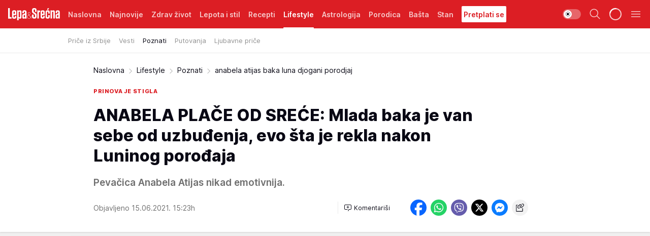

--- FILE ---
content_type: text/html; charset=utf-8
request_url: https://lepaisrecna.mondo.rs/Lifestyle/Poznati/a36934/anabela-atijas-baka-luna-djogani-porodjaj.html
body_size: 41809
content:
<!DOCTYPE html><html  lang="sr"><head><meta charset="utf-8"><meta name="viewport" content="width=device-width, initial-scale=1"><script type="importmap">{"imports":{"#entry":"/_nuxt/entry.DsutzJzG.js"}}</script><script data-cfasync="false">(function(w,d,s,l,i){w[l]=w[l]||[];w[l].push({'gtm.start':
            new Date().getTime(),event:'gtm.js'});var f=d.getElementsByTagName(s)[0],
            j=d.createElement(s),dl=l!='dataLayer'?'&l='+l:'';j.async=true;j.src=
            'https://www.googletagmanager.com/gtm.js?id='+i+dl;f.parentNode.insertBefore(j,f);
            })(window,document,'script','dataLayer','GTM-KTJZ78Z');</script><script>'use strict';(function(b,t,q,h,c,e,f,r,u,a,v,w,m,k,n,p,l){l=(d,g)=>{m=new URLSearchParams(q.search);m.has(d)?g=m.get(d):b[h]&&b[h].hasOwnProperty(d)&&(g=b[h][d]);return isNaN(+g)?g:+g};l('pjnx',!1)||(b[h]=b[h]||{},b[c]=b[c]||{},b[c][e]=b[c][e]||[],k=d=>{a.b[d]=performance.now();a.b[f](d)},n=(d,g)=>{for(;0<d.length;)g[f](d.shift())},p=()=>{a.p=b[c][e][f];b[c][e][f]=a.s[f].bind(a.s)},a=b["__"+h]={t:l('pjfsto',3E3),m:l('pjfstom',2),s:[()=>{k("s");b[c].pubads().setTargeting('pjpel',a.b)}],f:d=>{a.p&&
                (k('f'+d),b[c][e][f]=a.p,a.p=!1,n(a.s,b[c][e]))},g:()=>{a.p&&p();k('g');a.r=setTimeout(()=>a.f('t'),a.t+a.b.g*a.m)}},b[c][e].shift&&(n(b[c][e],a.s),a.b=[],b[c][e][f](()=>a.g()),p(),k('v'+r)))})(window,document,location,'pubjelly','googletag','cmd','push',4);</script><script src="https://pubjelly.nxjmp.com/a/main/pubjelly.js?key=na" async onerror="__pubjelly.f('e')"></script><link rel="canonical" href="https://lepaisrecna.mondo.rs/Lifestyle/Poznati/a36934/anabela-atijas-baka-luna-djogani-porodjaj.html"><script>var googletag = googletag || {}; googletag.cmd = googletag.cmd || [];</script><script src="https://securepubads.g.doubleclick.net/tag/js/gpt.js" async></script><title>anabela atijas baka luna djogani porodjaj | Lepa i srećna</title><script async data-cfasync="false">window.googletag=window.googletag||{},window.googletag.cmd=window.googletag.cmd||[];var packs=window.localStorage.getItem("df_packs"),packsParsed=packs&&JSON.parse(packs)||[];try{var a=window.localStorage.getItem("df_packsx"),s=a&&JSON.parse(a)||[];s.length&&(packsParsed=packsParsed.concat(s),packsParsed=Array.from(new Set(packsParsed)));var r,e=window.localStorage.getItem("df_packsy"),t=(e&&JSON.parse(e)||[]).map(function(a){return a.id});t.length&&(packsParsed=packsParsed.concat(t),packsParsed=Array.from(new Set(packsParsed)))}catch(d){}var standardPacks=window.localStorage.getItem("df_sp"),standardPacksParsed=standardPacks&&JSON.parse(standardPacks)||[];try{var g=window.localStorage.getItem("df_spx"),c=g&&JSON.parse(g)||[];c.length&&(standardPacksParsed=standardPacksParsed.concat(c),standardPacksParsed=Array.from(new Set(standardPacksParsed)));var o,n=window.localStorage.getItem("df_spy"),p=(n&&JSON.parse(n)||[]).map(function(a){return a.id});p.length&&(standardPacksParsed=standardPacksParsed.concat(p),standardPacksParsed=Array.from(new Set(standardPacksParsed)))}catch(P){}var platforms=window.localStorage.getItem("df_pl"),platformsParsed=platforms&&(JSON.parse(platforms)||[]);if(platformsParsed&&platformsParsed.length)for(var i=0;i<platformsParsed.length;i++)1===platformsParsed[i]&&packsParsed?window.googletag.cmd.push(function(){window.googletag.pubads().setTargeting("defractal",packsParsed)}):2===platformsParsed[i]&&packsParsed&&packsParsed.length?(window.midasWidgetTargeting=window.midasWidgetTargeting||{},window.midasWidgetTargeting.targetings=window.midasWidgetTargeting.targetings||[],window.midasWidgetTargeting.targetings.push({defractal:packsParsed})):3===platformsParsed[i]&&standardPacksParsed&&standardPacksParsed.length&&window.googletag.cmd.push(function(){window.googletag.pubads().setTargeting("defractal_sp",standardPacksParsed)});</script><script src="https://cdn.mediaoutcast.com/player/1.15.0/js/mov-init.min.js" async></script><script src="https://cdn.krakenoptimize.com/setup/get/b4ab4187-c3ec-42b6-339c-08d9d68e00ed" async body type="text/javascript" data-cfasync="false"></script><script src="https://cdn.defractal.com/scripts/defractal-4-00440012-D1D4-4414-8963-61E3A4E82A69.js" async></script><link rel="stylesheet" href="/_nuxt/entry.9ULDGjLE.css" crossorigin><link rel="preload" as="font" href="https://static2lepaisrecna.mondo.rs/fonts/Inter.var.woff2" type="font/woff2" crossorigin><link rel="preload" as="font" href="https://static2lepaisrecna.mondo.rs/fonts/icomoon/icons.woff" type="font/woff" crossorigin><link rel="preload" as="image" href="https://static2lepaisrecna.mondo.rs/api/v3/images/592/1184/90522?ts=2021-06-15T15:20:21"><link rel="modulepreload" as="script" crossorigin href="/_nuxt/entry.DsutzJzG.js"><link rel="preload" as="fetch" fetchpriority="low" crossorigin="anonymous" href="/_nuxt/builds/meta/491f66cd-511f-48df-b8f8-0d5a9320292a.json"><script data-cfasync="false">window.gdprAppliesGlobally=true;(function(){function n(e){if(!window.frames[e]){if(document.body&&document.body.firstChild){var t=document.body;var r=document.createElement("iframe");r.style.display="none";r.name=e;r.title=e;t.insertBefore(r,t.firstChild)}else{setTimeout(function(){n(e)},5)}}}function e(r,a,o,s,c){function e(e,t,r,n){if(typeof r!=="function"){return}if(!window[a]){window[a]=[]}var i=false;if(c){i=c(e,n,r)}if(!i){window[a].push({command:e,version:t,callback:r,parameter:n})}}e.stub=true;e.stubVersion=2;function t(n){if(!window[r]||window[r].stub!==true){return}if(!n.data){return}var i=typeof n.data==="string";var e;try{e=i?JSON.parse(n.data):n.data}catch(t){return}if(e[o]){var a=e[o];window[r](a.command,a.version,function(e,t){var r={};r[s]={returnValue:e,success:t,callId:a.callId};n.source.postMessage(i?JSON.stringify(r):r,"*")},a.parameter)}}const smt=window[r];if(typeof smt!=="function"){window[r]=e;if(window.addEventListener){window.addEventListener("message",t,false)}else{window.attachEvent("onmessage",t)}}}e("__uspapi","__uspapiBuffer","__uspapiCall","__uspapiReturn");n("__uspapiLocator");e("__tcfapi","__tcfapiBuffer","__tcfapiCall","__tcfapiReturn");n("__tcfapiLocator");(function(e){var t=document.createElement("link");t.rel="preconnect";t.as="script";var r=document.createElement("link");r.rel="dns-prefetch";r.as="script";var n=document.createElement("link");n.rel="preload";n.as="script";var i=document.createElement("script");i.id="spcloader";i.type="text/javascript";i["async"]=true;i.charset="utf-8";var a="https://sdk.privacy-center.org/"+e+"/loader.js?target="+document.location.hostname;if(window.didomiConfig&&window.didomiConfig.user){var o=window.didomiConfig.user;var s=o.country;var c=o.region;if(s){a=a+"&country="+s;if(c){a=a+"&region="+c}}}t.href="https://sdk.privacy-center.org/";r.href="https://sdk.privacy-center.org/";n.href=a;i.src=a;var d=document.getElementsByTagName("script")[0];d.parentNode.insertBefore(t,d);d.parentNode.insertBefore(r,d);d.parentNode.insertBefore(n,d);d.parentNode.insertBefore(i,d)})("82d80c84-586b-4519-bdef-240ed8c7f096")})();</script><script data-cfasync="false">function scrollDistance(i,n=66){if(!i||"function"!=typeof i)return;let e,o,t,d;window.addEventListener("scroll",function(l){o||(o=window.pageYOffset),window.clearTimeout(e),e=setTimeout(function(){t=window.pageYOffset,i(d=t-o,o,t),o=null,t=null,d=null},n)},!1)}window.didomiOnReady=window.didomiOnReady||[],window.didomiOnReady.push(function(i){i.notice.isVisible()&&scrollDistance(function(n){parseInt(Math.abs(n),10)>198&&i.notice.isVisible()&&i.setUserAgreeToAll()});if(i.notice.isVisible() && window.innerWidth <= 768){document.body.classList.remove("didomi-popup-open","didomi-popup-open-ios")}if(i.notice.isVisible()){document.querySelector(".didomi-popup").addEventListener("click", e=>{console.log(e)})}});</script><script>window.pp_gemius_identifier = 'bIFASxiRM8rmjoz_63nJyHa4zZ.NFo9OpNR56_cw08D.Q7';
                function gemius_pending(i) { window[i] = window[i] || function () { var x = window[i + '_pdata'] = window[i + '_pdata'] || []; x[x.length] = arguments; }; };
                gemius_pending('gemius_hit'); gemius_pending('gemius_event'); gemius_pending('gemius_init'); gemius_pending('pp_gemius_hit'); gemius_pending('pp_gemius_event'); gemius_pending('pp_gemius_init');
                (function (d, t) {
                    try {
                        var gt = d.createElement(t), s = d.getElementsByTagName(t)[0], l = 'http' + ((location.protocol == 'https:') ? 's' : ''); gt.setAttribute('async', 'async');
                        gt.setAttribute('defer', 'defer'); gt.src = l + '://gars.hit.gemius.pl/xgemius.js'; s.parentNode.insertBefore(gt, s);
                    } catch (e) { }
                })(document, 'script');</script><meta name="title" content="ANABELA PLAČE OD SREĆE: Mlada baka je van sebe od uzbuđenja, evo šta je rekla nakon Luninog porođaja"><meta hid="description" name="description" content="Pevačica Anabela Atijas nikad emotivnija."><meta hid="robots" property="robots" content="max-image-preview:large"><meta hid="og:type" property="og:type" content="website"><meta hid="og:title" property="og:title" content="ANABELA PLAČE OD SREĆE: Mlada baka je van sebe od uzbuđenja, evo šta je rekla nakon Luninog porođaja"><meta hid="og:description" property="og:description" content="Pevačica Anabela Atijas nikad emotivnija."><meta hid="og:image" property="og:image" content="https://static2lepaisrecna.mondo.rs/Picture/90522/png/anabela-atijas?ts=2021-06-15T15:20:21"><meta hid="og:url" property="og:url" content="https://lepaisrecna.mondo.rs/Lifestyle/Poznati/a36934/anabela-atijas-baka-luna-djogani-porodjaj.html"><meta hid="twitter:card" name="twitter:card" content="summary_large_image"><meta hid="twitter:title" name="twitter:title" content="ANABELA PLAČE OD SREĆE: Mlada baka je van sebe od uzbuđenja, evo šta je rekla nakon Luninog porođaja"><meta hid="twitter:description" name="twitter:description" content="Lepa i srećna"><meta hid="twitter:image" name="twitter:image" content="https://static2lepaisrecna.mondo.rs/Picture/90522/png/anabela-atijas?ts=2021-06-15T15:20:21"><meta hid="twitter.url" name="twitter.url" content="https://lepaisrecna.mondo.rs/Lifestyle/Poznati/a36934/anabela-atijas-baka-luna-djogani-porodjaj.html"><link rel="icon" type="image/svg+xml" href="/favicons/lepaisrecna/icon.svg" sizes="any"><link rel="icon" type="image/png" href="/favicons/lepaisrecna/favicon-32x32.png" sizes="32x32"><link rel="icon" type="image/png" href="/favicons/lepaisrecna/favicon-128x128.png" sizes="128x128"><link rel="apple-touch-icon" type="image/png" href="/favicons/lepaisrecna/favicon-180x180.png" sizes="180x180"><link rel="icon" type="image/png" href="/favicons/lepaisrecna/favicon-192x192.png" sizes="192x192"><link rel="icon" type="image/png" href="/favicons/lepaisrecna/favicon-512x512.png" sizes="512x512"><link rel="alternate" hreflang="sr" href="https://lepaisrecna.mondo.rs/Lifestyle/Poznati/a36934/anabela-atijas-baka-luna-djogani-porodjaj.html"><link rel="alternate" type="application/rss+xml" title="RSS feed for Naslovna" href="https://lepaisrecna.mondo.rs/rss/1/Naslovna"><link rel="alternate" type="application/rss+xml" title="RSS feed for Zdrav život" href="https://lepaisrecna.mondo.rs/rss/15/Zdrav-zivot"><link rel="alternate" type="application/rss+xml" title="RSS feed for Lepota i stil" href="https://lepaisrecna.mondo.rs/rss/40/Lepota-i-stil"><link rel="alternate" type="application/rss+xml" title="RSS feed for Recepti" href="https://lepaisrecna.mondo.rs/rss/39/Recepti"><link rel="alternate" type="application/rss+xml" title="RSS feed for Lifestyle" href="https://lepaisrecna.mondo.rs/rss/43/Lifestyle"><link rel="alternate" type="application/rss+xml" title="RSS feed for Astrologija" href="https://lepaisrecna.mondo.rs/rss/96/Astrologija"><link rel="alternate" type="application/rss+xml" title="RSS feed for Porodica" href="https://lepaisrecna.mondo.rs/rss/30/Porodica"><link rel="alternate" type="application/rss+xml" title="RSS feed for Bašta" href="https://lepaisrecna.mondo.rs/rss/42/Basta"><link rel="alternate" type="application/rss+xml" title="RSS feed for Stan" href="https://lepaisrecna.mondo.rs/rss/41/Stan"><link rel="amphtml" href="https://lepaisrecna.mondo.rs/Lifestyle/Poznati/amp/a36934/anabela-atijas-baka-luna-djogani-porodjaj.html"><script type="application/ld+json">{
  "@context": "https://schema.org",
  "@graph": [
    {
      "@type": "NewsMediaOrganization",
      "@id": "https://lepaisrecna.mondo.rs/#publisher",
      "name": "lepaisrecna.rs",
      "url": "https://lepaisrecna.mondo.rs/",
      "sameAs": [
        "https://www.facebook.com/lepaisrecna.srbija",
        "https://www.instagram.com/lepaisrecna.rs/"
      ],
      "logo": {
        "@type": "ImageObject",
        "@id": "https://lepaisrecna.mondo.rs/#/schema/image/lepaisrecnars-logo",
        "url": "https://lepaisrecna.mondo.rs/Picture/2/png/lepaisrecna-logo-head.png",
        "width": 555,
        "height": 120,
        "caption": "lepaisrecna.rs Logo"
      },
      "image": {
        "@id": "https://lepaisrecna.mondo.rs/#/schema/image/lepaisrecnars-logo"
      }
    },
    {
      "@type": "WebSite",
      "@id": "https://lepaisrecna.mondo.rs/#/schema/website/lepaisrecnars",
      "url": "https://lepaisrecna.mondo.rs/",
      "name": "lepaisrecna.rs",
      "publisher": {
        "@id": "lepaisrecna.mondo.rs/#publisher"
      },
      "potentialAction": {
        "@type": "SearchAction",
        "target": "https://lepaisrecna.mondo.rs/search/1/1?q={search_term_string}",
        "query-input": "required name=search_term_string"
      }
    },
    {
      "@type": "WebPage",
      "@id": "https://lepaisrecna.mondo.rs/Lifestyle/Poznati/a36934/anabela-atijas-baka-luna-djogani-porodjaj.html",
      "url": "https://lepaisrecna.mondo.rs/Lifestyle/Poznati/a36934/anabela-atijas-baka-luna-djogani-porodjaj.html",
      "inLanguage": "hr",
      "breadcrumb": {
        "@id": "https://lepaisrecna.mondo.rs/Lifestyle/Poznati/a36934/anabela-atijas-baka-luna-djogani-porodjaj.html#/schema/breadcrumb/a36934"
      },
      "name": "anabela atijas baka luna djogani porodjaj | Lifestyle | Poznati",
      "isPartOf": {
        "@id": "https://lepaisrecna.mondo.rs#/schema/website/lepaisrecnars"
      },
      "datePublished": "2021-06-15T15:23:00+02:00",
      "dateModified": "2021-06-15T15:23:00+02:00",
      "description": "Pevačica Anabela Atijas nikad emotivnija."
    },
    {
      "@type": [
        "Article",
        "NewsArticle"
      ],
      "@id": "https://lepaisrecna.mondo.rs/Lifestyle/Poznati/a36934/anabela-atijas-baka-luna-djogani-porodjaj.html#/schema/article/a36934",
      "headline": "ANABELA PLAČE OD SREĆE: Mlada baka je van sebe od uzbuđenja, evo šta je rekla nakon Luninog porođaja",
      "description": "Pevačica Anabela Atijas nikad emotivnija.",
      "isPartOf": {
        "@id": "https://lepaisrecna.mondo.rs/Lifestyle/Poznati/a36934/anabela-atijas-baka-luna-djogani-porodjaj.html"
      },
      "mainEntityOfPage": {
        "@id": "https://lepaisrecna.mondo.rs/Lifestyle/Poznati/a36934/anabela-atijas-baka-luna-djogani-porodjaj.html"
      },
      "datePublished": "2021-06-15T15:23:00+02:00",
      "dateModified": "2021-06-15T15:23:00+02:00",
      "image": [
        {
          "@context": "http://schema.org",
          "@type": "ImageObject",
          "width": 1200,
          "height": 675,
          "description": "anabela atijas baka luna djogani porodjaj",
          "url": "https://static2lepaisrecna.mondo.rs/Picture/90522/png/anabela-atijas?ts=2021-06-15T15:20:21"
        },
        {
          "@context": "http://schema.org",
          "@type": "ImageObject",
          "width": 1200,
          "height": 1200,
          "description": "anabela atijas baka luna djogani porodjaj",
          "url": "https://static2lepaisrecna.mondo.rs/MediumImage/90522/png/anabela-atijas?ts=2021-06-15T15:20:21"
        },
        {
          "@context": "http://schema.org",
          "@type": "ImageObject",
          "width": 1200,
          "height": 900,
          "description": "anabela atijas baka luna djogani porodjaj",
          "url": "https://static2lepaisrecna.mondo.rs/Thumbnail/90522/png/anabela-atijas?ts=2021-06-15T15:20:21"
        }
      ],
      "keywords": [
        "luna đogani",
        "anabela atijas"
      ],
      "author": [
        {
          "@type": "Person",
          "url": "https://lepaisrecna.mondo.rs/journalist107/Ana-Kljajevic",
          "name": "Ana Kljajević"
        }
      ],
      "publisher": {
        "@id": "https://lepaisrecna.mondo.rs/#publisher"
      },
      "isAccessibleForFree": "True"
    },
    {
      "@type": "BreadcrumbList",
      "@id": "https://lepaisrecna.mondo.rs/Lifestyle/Poznati/a36934/anabela-atijas-baka-luna-djogani-porodjaj.html#/schema/breadcrumb/a36934",
      "itemListElement": [
        {
          "@type": "ListItem",
          "position": 1,
          "item": {
            "@type": "WebPage",
            "@id": "https://lepaisrecna.mondo.rs/Lifestyle",
            "url": "https://lepaisrecna.mondo.rs/Lifestyle",
            "name": "Lifestyle"
          }
        },
        {
          "@type": "ListItem",
          "position": 2,
          "item": {
            "@type": "WebPage",
            "@id": "https://lepaisrecna.mondo.rs/Lifestyle/Poznati",
            "url": "https://lepaisrecna.mondo.rs/Lifestyle/Poznati",
            "name": "Poznati"
          }
        },
        {
          "@type": "ListItem",
          "position": 3,
          "item": {
            "@id": "https://lepaisrecna.mondo.rs/Lifestyle/Poznati/a36934/anabela-atijas-baka-luna-djogani-porodjaj.html",
            "name": "anabela atijas baka luna djogani porodjaj | Lifestyle | Poznati"
          }
        }
      ]
    }
  ]
}</script><script type="module" src="/_nuxt/entry.DsutzJzG.js" crossorigin></script></head><body><div id="__nuxt"><div><div class="main light lepaisrecna page-has-submenu" style=""><!----><header class="header has-submenu"><div class="container"><div class="header__content_wrap"><div class="header__content"><div class="header-logo"><a href="/" class="" title="Lepa i srećna"><div class="header-logo__wrap"><svg class="logo-dimensions header-logo__image"><use xlink:href="/img/logo/lepaisrecna.svg?v=28112025#logo-light"></use></svg><span class="header-logo__span">Lepa i srećna</span></div></a></div><!--[--><nav class="header-navigation"><div class="header-navigation__wrap"><ul class="header-navigation__list"><!--[--><li class="js_item_1 header-navigation__list-item"><!--[--><a href="/" class="has-no-background"><span style=""><!----><span>Naslovna</span></span></a><!--]--><!--[--><!--]--></li><li class="js_item_140 header-navigation__list-item"><!--[--><a href="/Najnovije" class="has-no-background"><span style=""><!----><span>Najnovije</span></span></a><!--]--><!--[--><!--]--></li><li class="js_item_15 header-navigation__list-item"><!--[--><a href="/Zdrav-zivot" class="has-no-background"><span style=""><!----><span>Zdrav život</span></span></a><!--]--><!--[--><!--]--></li><li class="js_item_40 header-navigation__list-item"><!--[--><a href="/Lepota-i-stil" class="has-no-background"><span style=""><!----><span>Lepota i stil</span></span></a><!--]--><!--[--><!--]--></li><li class="js_item_39 header-navigation__list-item"><!--[--><a href="/Recepti" class="has-no-background"><span style=""><!----><span>Recepti</span></span></a><!--]--><!--[--><!--]--></li><li class="js_item_43 is-active header-navigation__list-item"><!--[--><a href="/Lifestyle" class="has-no-background"><span style=""><!----><span>Lifestyle</span></span></a><!--]--><!--[--><nav class="header__subnavigation isArticle"><div class="header-subnavigation__wrap"><ul class="header-subnavigation__list"><!--[--><li class="js_item_103 header-subnavigation__list-item"><!--[--><a href="/Lifestyle/Price-iz-Srbije" class="has-no-background"><span style=""><!----><span>Priče iz Srbije</span></span></a><!----><!--]--></li><li class="js_item_93 header-subnavigation__list-item"><!--[--><a href="/Lifestyle/Vesti" class="has-no-background"><span style=""><!----><span>Vesti</span></span></a><!----><!--]--></li><li class="is-active js_item_94 header-subnavigation__list-item"><!--[--><a href="/Lifestyle/Poznati" class="has-no-background"><span style=""><!----><span>Poznati</span></span></a><!----><!--]--></li><li class="js_item_95 header-subnavigation__list-item"><!--[--><a href="/Lifestyle/Putovanja" class="has-no-background"><span style=""><!----><span>Putovanja</span></span></a><!----><!--]--></li><li class="js_item_102 header-subnavigation__list-item"><!--[--><a href="/Lifestyle/Ljubavne-price" class="has-no-background"><span style=""><!----><span>Ljubavne priče</span></span></a><!----><!--]--></li><!--]--></ul><span class="is-hidden header-navigation__list-item is-view-more"><span class="">Još</span> <i class="icon-overflow-menu--vertical view-more-icon" aria-hidden="true"></i><ul class="is-hidden header-subnavigation__children"><!--[--><!--]--></ul></span></div></nav><!--]--></li><li class="js_item_96 header-navigation__list-item"><!--[--><a href="/Astrologija" class="has-no-background"><span style=""><!----><span>Astrologija</span></span></a><!--]--><!--[--><!--]--></li><li class="js_item_30 header-navigation__list-item"><!--[--><a href="/Porodica" class="has-no-background"><span style=""><!----><span>Porodica</span></span></a><!--]--><!--[--><!--]--></li><li class="js_item_42 header-navigation__list-item"><!--[--><a href="/Basta" class="has-no-background"><span style=""><!----><span>Bašta</span></span></a><!--]--><!--[--><!--]--></li><li class="js_item_41 header-navigation__list-item"><!--[--><a href="/Stan" class="has-no-background"><span style=""><!----><span>Stan</span></span></a><!--]--><!--[--><!--]--></li><li class="js_item_235 header-navigation__list-item"><!--[--><a class="is-custom" href="https://lepaisrecna.mondo.rs/Lifestyle/Vesti/a66303/godisnja-pretplata-za-magazin-lepa-i-srecna.html" target="_blank" rel="noopener"><span style="background-color:#FFFFFF;color:#DC1E24;"><!----><span>Pretplati se</span></span></a><!--]--><!--[--><!--]--></li><!--]--></ul></div><span class="is-hidden header-navigation__list-item is-view-more">Još <i class="icon-overflow-menu--vertical view-more-icon" aria-hidden="true"></i><ul class="is-hidden header-subnavigation__children"><!--[--><!--]--></ul></span><!--[--><!--]--></nav><!--]--><div class="header-extra"><div class="theme-toggle theme-toggle--light"><div class="icon-wrap icon-wrap_light"><i class="icon icon-light--filled" aria-hidden="true"></i></div><div class="icon-wrap icon-wrap_asleep"><i class="icon icon-asleep--filled" aria-hidden="true"></i></div></div><div class="header-extra__icon"><i class="icon-search" aria-hidden="true"></i><div class="header-search"><div class="header-search-wrap"><form><input type="text" class="input" placeholder=" Pretraži Lepa i srećna"><!----></form><div class="header-search__close"><i aria-hidden="true" class="icon icon-close"></i></div></div></div></div><div class="header-extra__icon" style="display:none;"><i class="icon-headphones-custom" aria-hidden="true"></i></div><!--[--><div class="header-extra__icon isSpinner"><div class="spinner" data-v-eba6742f></div></div><!--]--><div class="header-extra__icon" style="display:none;"><i class="icon-notification" aria-hidden="true"></i></div><div class="header-extra__icon header-extra__menu"><i class="icon-menu" aria-hidden="true"></i></div><!--[--><div class="navigation-drawer" style="right:-100%;"><div class="navigation-drawer__header"><div class="navigation-drawer__logo"><svg class="navigation-drawer__logo_image"><use xlink:href="/img/logo/lepaisrecna.svg?v=28112025#logo-drawer-light"></use></svg></div><div class="navigation-drawer__close"><i class="icon-close" aria-hidden="true"></i></div></div><div class="navigation-drawer__tabs"><span class="is-active">Kategorije</span><span class="">Ostalo</span></div><!----><div class="navigation-drawer__footer"><ul class="social-menu__list"><!--[--><li class="social-menu__list-item"><a href="https://www.facebook.com/LepaiSrecna" target="_blank" rel="noopener" aria-label="Facebook"><i class="icon-logo--facebook social-menu__list-icon" aria-hidden="true"></i></a></li><li class="social-menu__list-item"><a href="https://twitter.com/LepaiSrecna" target="_blank" rel="noopener" aria-label="Twitter"><i class="icon-logo--twitter social-menu__list-icon" aria-hidden="true"></i></a></li><li class="social-menu__list-item"><a href="https://www.pinterest.com/LepaiSrecna/" target="_blank" rel="noopener" aria-label="Pinterest"><i class="icon-logo--pinterest social-menu__list-icon" aria-hidden="true"></i></a></li><li class="social-menu__list-item"><a href="https://www.instagram.com/lepaisrecna.rs/" target="_blank" rel="noopener" aria-label="Instagram"><i class="icon-logo--instagram social-menu__list-icon" aria-hidden="true"></i></a></li><li class="social-menu__list-item"><a href="https://www.youtube.com/channel/UCT6WQAasH23LoGAanOGPJvg" target="_blank" rel="noopener" aria-label="Youtube"><i class="icon-logo--youtube social-menu__list-icon" aria-hidden="true"></i></a></li><li class="social-menu__list-item"><a href="https://lepaisrecna.mondo.rs/rss-feed" target="_blank" rel="noopener" aria-label="RSS"><i class="icon-logo--rss social-menu__list-icon" aria-hidden="true"></i></a></li><!--]--></ul></div></div><!--]--></div></div></div></div></header><div class="generic-page" data-v-b527da3b><div class="main-container wallpaper-helper" data-v-b527da3b data-v-fdf9347c><!--[--><!----><!--[--><div class="wallpaper-wrapper" data-v-fdf9347c><div class="container"><div id="wallpaper-left" class="wallpaper-left wallpaper-watch"></div><div id="wallpaper-right" class="wallpaper-right wallpaper-watch"></div></div></div><div class="main_wrapper" data-v-fdf9347c><div class="container" data-v-fdf9347c><div id="wallpaper-top" class="wallpaper-top"></div></div><div class="article-header" data-v-fdf9347c data-v-86095f06><div class="article-header-wrap" data-v-86095f06><div class="article-header-container" data-v-86095f06><div class="breadcrumbs-wrap" data-v-86095f06 data-v-77f0710d><div class="breadcrumbs" data-v-77f0710d><a href="/" class="breadcrumbs-link" data-v-77f0710d>Naslovna</a><!--[--><div class="breadcrumbs-icon-container" data-v-77f0710d><i class="icon-chevron--right" aria-hidden="true" data-v-77f0710d></i><a href="/Lifestyle" class="breadcrumbs-link" data-v-77f0710d>Lifestyle</a></div><div class="breadcrumbs-icon-container" data-v-77f0710d><i class="icon-chevron--right" aria-hidden="true" data-v-77f0710d></i><a href="/Lifestyle/Poznati" class="breadcrumbs-link" data-v-77f0710d>Poznati</a></div><div class="breadcrumbs-icon-container" data-v-77f0710d><i class="icon-chevron--right" aria-hidden="true" data-v-77f0710d></i><span class="breadcrumbs-title" data-v-77f0710d>anabela atijas baka luna djogani porodjaj</span></div><!--]--></div></div><div class="article-header-labels" data-v-86095f06 data-v-4f4997d9><!----><!----><!----><!----><div class="article-header-labels__label is-subtitle card-label card-label-wrap" data-v-4f4997d9 data-v-d3a173a3><!----><!----><span class="label-text" data-v-d3a173a3>Prinova je stigla</span></div></div><h1 class="article-header-title" data-v-86095f06>ANABELA PLAČE OD SREĆE: Mlada baka je van sebe od uzbuđenja, evo šta je rekla nakon Luninog porođaja</h1><strong class="article-header-lead" data-v-86095f06>Pevačica Anabela Atijas nikad emotivnija.</strong><!----><!----><div class="article-header-author-share" data-v-86095f06><div class="article-header-author-comments" data-v-86095f06><div class="article-header-author-date" data-v-86095f06><!----><div class="article-header-date" datetime="2021-06-15T15:23:00" data-v-86095f06><time class="article-header-date-published" data-v-86095f06>Objavljeno 15.06.2021. 15:23h  </time><!----></div></div><div class="article-engagement-bar" data-v-86095f06 data-v-c0f3996a><div class="card-engagement-bar card-engagement-bar-wrap" data-v-c0f3996a><div class="card-engagement-bar__left"><!----><!----><!----><div role="button" class="btn"><!--[--><i class="icon-add-comment"></i><span class="text-add-comment">Komentariši</span><!--]--></div></div><!----></div></div></div><div class="article-exposed-share" data-v-86095f06 data-v-5d9026f4><div class="tooltip-box card-share-wrap" data-v-5d9026f4 data-v-2f96c82c><!--[--><!--[--><a role="button" class="tooltip-box__item facebook" data-v-2f96c82c><svg viewBox="0 0 32 32" class="icon facebook" data-v-2f96c82c><use xlink:href="/img/sprite-shares-02042025.svg#facebook-sign" data-v-2f96c82c></use></svg></a><!--]--><!--[--><a role="button" class="tooltip-box__item whatsapp" data-v-2f96c82c><svg viewBox="0 0 24 24" class="icon whatsapp" data-v-2f96c82c><use xlink:href="/img/sprite-shares-02042025.svg#whatsapp" data-v-2f96c82c></use></svg></a><!--]--><!--[--><a role="button" class="tooltip-box__item viber" data-v-2f96c82c><svg viewBox="0 0 24 24" class="icon viber" data-v-2f96c82c><use xlink:href="/img/sprite-shares-02042025.svg#viber" data-v-2f96c82c></use></svg></a><!--]--><!--[--><a role="button" class="tooltip-box__item twitter" data-v-2f96c82c><svg viewBox="0 0 24 24" class="icon twitter" data-v-2f96c82c><use xlink:href="/img/sprite-shares-02042025.svg#twitter" data-v-2f96c82c></use></svg></a><!--]--><!--[--><a role="button" class="tooltip-box__item messenger" data-v-2f96c82c><svg viewBox="0 0 24 24" class="icon messenger" data-v-2f96c82c><use xlink:href="/img/sprite-shares-02042025.svg#messenger" data-v-2f96c82c></use></svg></a><!--]--><!--]--><a role="button" class="tooltip-box__item copy-link" data-v-2f96c82c><svg viewBox="0 0 24 24" class="icon copy-link" data-v-2f96c82c><use xlink:href="/img/sprite-shares-02042025.svg#copy--link-adapted" data-v-2f96c82c></use></svg></a></div></div></div></div></div></div><div class="container" data-v-fdf9347c><!--[--><!--[--><!----><!--]--><!--[--><div class="container placeholder250px gptArticleTop" data-v-fdf9347c><div class="gpt-ad-banner"><div position="0" lazy="false"></div></div></div><!--]--><!--[--><div class="article-main" data-v-fdf9347c><div class="is-main article-content with-sidebar" data-v-1df6af20><div class="full-width" data-v-1df6af20><div class="sticky-scroll-container isSticky" data-v-1df6af20><!--[--><!--[--><div class="generic-component" data-v-1df6af20 data-v-a3833593><!--[--><article class="" data-v-a3833593><!--[--><div class="article-big-image" data-v-ae381be6><figure class="big-image-container" data-v-ae381be6><div class="card-image-container" style="" data-v-ae381be6 data-v-ecf0a92a><picture class="" data-v-ecf0a92a><!--[--><source media="(max-width: 1023px)" srcset="https://static2lepaisrecna.mondo.rs/api/v3/images/960/1920/90522?ts=2021-06-15T15:20:21,
https://static2lepaisrecna.mondo.rs/api/v3/images/960/1920/90522?ts=2021-06-15T15:20:21 1.5x" data-v-ecf0a92a><source media="(min-width: 1024px)" srcset="https://static2lepaisrecna.mondo.rs/api/v3/images/960/1920/90522?ts=2021-06-15T15:20:21" data-v-ecf0a92a><!--]--><img src="https://static2lepaisrecna.mondo.rs/api/v3/images/960/1920/90522?ts=2021-06-15T15:20:21" srcset="https://static2lepaisrecna.mondo.rs/api/v3/images/960/1920/90522?ts=2021-06-15T15:20:21,
https://static2lepaisrecna.mondo.rs/api/v3/images/960/1920/90522?ts=2021-06-15T15:20:21 1.5x" alt="" class="" style="" data-v-ecf0a92a></picture></div><figcaption class="big-image-source" data-v-ae381be6><!----><span class="big-image-source-copy" data-v-ae381be6>Foto:&nbsp;Printscreen/ Clip, HYPE TV</span></figcaption></figure></div><!--]--><!--[--><!--]--><div class="article-body"><!--[--><!--]--><!--[--><!--]--><!--[--><!--[--><!--[--><!--]--><!--[--><!--]--><!--]--><!--[--><!--[--><div class="container" document-template="NewsArticle"></div><!--]--><!--[--><!--]--><!--]--><!--[--><!--[--><div class="article-rte" document-template="NewsArticle"> <p>Pevačica Anabela Atijas je pre nepunih sat vremena <a href="https://lepaisrecna.mondo.rs/Lifestyle/Poznati/a36933/porodila-se-luna-djogani.html">postala baka jedne malene devojčice Mije.</a> Njena ćerka Luna Đogani se porodila carskim rezom, zbog određenih komplikacija porođaj nije mogao da se izvrši prirodnim putem. Najvažnije je da su ona i bebica dobro, a evo kako je vest o prinovi podnela Anabela Atijas.</p> </div><!--]--><!--[--><!--]--><!--]--><!--[--><!--[--><div class="article-ad inText-banner-wrapper" document-template="NewsArticle"><!--[--><div class="container placeholder250px"><div class="gpt-ad-banner"><div position="1" lazy="false"></div></div></div><!--]--><!----></div><!--]--><!--[--><!--]--><!--]--><!--[--><!--[--><div class="related-news__wrap" document-template="NewsArticle" data-v-6784d22a><span class="related-news__block-title" data-v-6784d22a>Možda će vas zanimati</span><!--[--><!--[--><a href="/Lifestyle/Poznati/a36935/porodila-se-luna-djogani-marko-miljkovic.html" class="related-news__link" data-v-6784d22a><span class="related-news__content" data-v-6784d22a><span class="related-news__text-content" data-v-6784d22a><span class="related-news__label-wrap" data-v-6784d22a><span class="related-news__label" data-v-6784d22a>Poznati</span></span><span class="related-news__title" data-v-6784d22a>DRAGA, DONELA SI NA SVET MOJU PRINCEZU: Marko Miljković van sebe od sreće - prvi put se oglasio nakon što je postao otac</span></span><figure class="related-news__image" data-v-6784d22a><div class="card-image-container" data-v-6784d22a data-v-ecf0a92a><picture class="" data-v-ecf0a92a><!--[--><source media="(max-width: 1023px)" srcset="https://static2lepaisrecna.mondo.rs/api/v3/images/960/1920/85509?ts=2020-12-01T02:31:13" data-v-ecf0a92a><source media="(min-width: 1024px)" srcset="https://static2lepaisrecna.mondo.rs/api/v3/images/960/1920/85509?ts=2020-12-01T02:31:13" data-v-ecf0a92a><!--]--><img src="https://static2lepaisrecna.mondo.rs/api/v3/images/960/1920/85509?ts=2020-12-01T02:31:13" srcset="https://static2lepaisrecna.mondo.rs/api/v3/images/960/1920/85509?ts=2020-12-01T02:31:13" alt="" class="" loading="lazy" style="" data-v-ecf0a92a></picture></div></figure></span><!----></a><!--]--><!--]--></div><!--]--><!--[--><!--]--><!--]--><!--[--><!--[--><div class="article-rte paragrafNumber_2" document-template="NewsArticle"> <p>"Ushićena sam, baš sam emotivna. Zaplakala sam od sreće. Svi me zovu da mi čestitaju. Meni je najvažnije da je sve prošlo u najboljem redu. Po kućama smo se okupili. Baš sam srećna. Uzeli smo da pijemo, ja evo pijem neko vino", rekla je Anabela Atijas za "Blic".</p> </div><!--]--><!--[--><!--]--><!--]--><!--[--><!--[--><div class="article-ad" document-template="NewsArticle"><!----><div class="midas-intext"><div id="midasWidget__11623"></div></div></div><!--]--><!--[--><!--]--><!--]--><!--[--><!--[--><div class="article-rte paragrafNumber_3" document-template="NewsArticle"> <p>Prisetila se i svog porođaja, pa je otkrila da li je bila u porodilištu. </p> </div><!--]--><!--[--><!--]--><!--]--><!--[--><!--[--><div class="article-rte" document-template="NewsArticle"> <p>"Ja sam se porodila sa 21, ona sa 25 godina. Ne mogu da opišem sreću. Ne znam ni šta pričam od uzbuđenja. Nisam imala prilike da budem tamo, zbog cele situacije sa koronom. Ali mi je drago da su ona i beba dobro."</p> </div><!--]--><!--[--><!--]--><!--]--><!--[--><!--[--><div class="related-news__wrap" document-template="NewsArticle" data-v-6784d22a><span class="related-news__block-title" data-v-6784d22a>Pročitajte i ovo</span><!--[--><!--[--><a href="/Lifestyle/Poznati/a36935/porodila-se-luna-djogani-marko-miljkovic.html" class="related-news__link" data-v-6784d22a><span class="related-news__content" data-v-6784d22a><span class="related-news__text-content" data-v-6784d22a><span class="related-news__label-wrap" data-v-6784d22a><span class="related-news__label" data-v-6784d22a>Poznati</span></span><span class="related-news__title" data-v-6784d22a>DRAGA, DONELA SI NA SVET MOJU PRINCEZU: Marko Miljković van sebe od sreće - prvi put se oglasio nakon što je postao otac</span></span><figure class="related-news__image" data-v-6784d22a><div class="card-image-container" data-v-6784d22a data-v-ecf0a92a><picture class="" data-v-ecf0a92a><!--[--><source media="(max-width: 1023px)" srcset="https://static2lepaisrecna.mondo.rs/api/v3/images/960/1920/85509?ts=2020-12-01T02:31:13" data-v-ecf0a92a><source media="(min-width: 1024px)" srcset="https://static2lepaisrecna.mondo.rs/api/v3/images/960/1920/85509?ts=2020-12-01T02:31:13" data-v-ecf0a92a><!--]--><img src="https://static2lepaisrecna.mondo.rs/api/v3/images/960/1920/85509?ts=2020-12-01T02:31:13" srcset="https://static2lepaisrecna.mondo.rs/api/v3/images/960/1920/85509?ts=2020-12-01T02:31:13" alt="" class="" loading="lazy" style="" data-v-ecf0a92a></picture></div></figure></span><span class="related-news__divider" data-v-6784d22a></span></a><!--]--><!--[--><a href="/Lifestyle/Poznati/a36349/luna-i-marko-vencanje-u-crkvi.html" class="related-news__link" data-v-6784d22a><span class="related-news__content" data-v-6784d22a><span class="related-news__text-content" data-v-6784d22a><span class="related-news__label-wrap" data-v-6784d22a><span class="related-news__label" data-v-6784d22a>Poznati</span></span><span class="related-news__title" data-v-6784d22a>MLADOŽENJA BEZ SAKOA, MLADA SA PERJEM I BISERIMA: Luna i Marko se venčali u crkvi, pogledajte detalje (VIDEO)</span></span><figure class="related-news__image" data-v-6784d22a><div class="card-image-container" data-v-6784d22a data-v-ecf0a92a><picture class="" data-v-ecf0a92a><!--[--><source media="(max-width: 1023px)" srcset="https://static2lepaisrecna.mondo.rs/api/v3/images/960/1920/89592?ts=2021-05-20T09:16:07" data-v-ecf0a92a><source media="(min-width: 1024px)" srcset="https://static2lepaisrecna.mondo.rs/api/v3/images/960/1920/89592?ts=2021-05-20T09:16:07" data-v-ecf0a92a><!--]--><img src="https://static2lepaisrecna.mondo.rs/api/v3/images/960/1920/89592?ts=2021-05-20T09:16:07" srcset="https://static2lepaisrecna.mondo.rs/api/v3/images/960/1920/89592?ts=2021-05-20T09:16:07" alt="" class="" loading="lazy" style="" data-v-ecf0a92a></picture></div></figure></span><span class="related-news__divider" data-v-6784d22a></span></a><!--]--><!--[--><a href="/Lifestyle/Poznati/a33736/luna-i-marko-otkrili-pol-bebe-luna-trudna-nosi-devojcicu.html" class="related-news__link" data-v-6784d22a><span class="related-news__content" data-v-6784d22a><span class="related-news__text-content" data-v-6784d22a><span class="related-news__label-wrap" data-v-6784d22a><span class="related-news__label" data-v-6784d22a>Poznati</span></span><span class="related-news__title" data-v-6784d22a>POSLE VELIKIH LJUBAVNIH BURA, LUNA I MARKO NIKAD SREĆNIJI: Otkrili pol bebe, a oglasila se i baka Anabela</span></span><figure class="related-news__image" data-v-6784d22a><div class="card-image-container" data-v-6784d22a data-v-ecf0a92a><picture class="" data-v-ecf0a92a><!--[--><source media="(max-width: 1023px)" srcset="https://static2lepaisrecna.mondo.rs/api/v3/images/960/1920/85509?ts=2020-12-01T02:31:13" data-v-ecf0a92a><source media="(min-width: 1024px)" srcset="https://static2lepaisrecna.mondo.rs/api/v3/images/960/1920/85509?ts=2020-12-01T02:31:13" data-v-ecf0a92a><!--]--><img src="https://static2lepaisrecna.mondo.rs/api/v3/images/960/1920/85509?ts=2020-12-01T02:31:13" srcset="https://static2lepaisrecna.mondo.rs/api/v3/images/960/1920/85509?ts=2020-12-01T02:31:13" alt="" class="" loading="lazy" style="" data-v-ecf0a92a></picture></div></figure></span><span class="related-news__divider" data-v-6784d22a></span></a><!--]--><!--[--><a href="/Lifestyle/Poznati/a36930/darko-lazic-pesme-odlazi-iz-srbije-raskid.html" class="related-news__link" data-v-6784d22a><span class="related-news__content" data-v-6784d22a><span class="related-news__text-content" data-v-6784d22a><span class="related-news__label-wrap" data-v-6784d22a><span class="related-news__label" data-v-6784d22a>Poznati</span></span><span class="related-news__title" data-v-6784d22a>DA, ODLUČIO SAM! ZAPOČINJEM SASVIM NOVI ŽIVOT: Darko Lazić nakon raskida sa Marinom odlučio da NAPUSTI Srbiju</span></span><figure class="related-news__image" data-v-6784d22a><div class="card-image-container" data-v-6784d22a data-v-ecf0a92a><picture class="" data-v-ecf0a92a><!--[--><source media="(max-width: 1023px)" srcset="https://static2lepaisrecna.mondo.rs/api/v3/images/960/1920/90267?ts=2021-06-09T20:58:02" data-v-ecf0a92a><source media="(min-width: 1024px)" srcset="https://static2lepaisrecna.mondo.rs/api/v3/images/960/1920/90267?ts=2021-06-09T20:58:02" data-v-ecf0a92a><!--]--><img src="https://static2lepaisrecna.mondo.rs/api/v3/images/960/1920/90267?ts=2021-06-09T20:58:02" srcset="https://static2lepaisrecna.mondo.rs/api/v3/images/960/1920/90267?ts=2021-06-09T20:58:02" alt="" class="" loading="lazy" style="" data-v-ecf0a92a></picture></div></figure></span><!----></a><!--]--><!--]--></div><!--]--><!--[--><!--]--><!--]--><!--[--><!--[--><div class="article-rte" document-template="NewsArticle"> <p>Izvor: Lepa&Srećna</p> </div><!--]--><!--[--><!--]--><!--]--><!--[--><!--[--><div class="article-rte" document-template="NewsArticle"> <p></p> </div><!--]--><!--[--><!--]--><!--]--><!--]--><!----><!--[--><!--]--></div><!----><!----></article><!--]--></div><!--]--><!--[--><div class="generic-component" data-v-1df6af20 data-v-a3833593><!--[--><div class="article-progression" data-v-a3833593 data-v-d6eb61a3><a href="/Lifestyle/Poznati/a36937/jovana-jeremic-aca-lukas.html" class="article-progression__link" data-v-d6eb61a3><span class="arrow is-left" data-v-d6eb61a3></span>Prethodna vest</a><a href="/Lifestyle/Poznati/a36935/porodila-se-luna-djogani-marko-miljkovic.html" class="article-progression__link" data-v-d6eb61a3><span class="arrow is-right" data-v-d6eb61a3></span>Sledeća vest</a></div><!--]--></div><!--]--><!--[--><div class="generic-component" data-v-1df6af20 data-v-a3833593><!--[--><section class="article-tags" data-v-a3833593 data-v-0c543b8f><div class="article-tags__title" data-v-0c543b8f>Tagovi</div><ul class="article-tags__list" data-v-0c543b8f><!--[--><li class="article-tags__tag" data-v-0c543b8f><a href="/tag9037/Luna-Djogani/1" class="article-tags__tag-link" data-v-0c543b8f>Luna Đogani</a></li><li class="article-tags__tag" data-v-0c543b8f><a href="/tag7049/Anabela-Atijas/1" class="article-tags__tag-link" data-v-0c543b8f>Anabela Atijas</a></li><!--]--></ul></section><!--]--></div><!--]--><!--[--><div class="generic-component" data-v-1df6af20 data-v-a3833593><!--[--><section class="article-communities" data-v-a3833593 data-v-5bc7a5a9><div class="article-communities-header" data-v-5bc7a5a9><span class="article-communities-title" data-v-5bc7a5a9>Budi deo Lepa i srećna zajednice.</span></div><ul class="article-communities-list" data-v-5bc7a5a9><!--[--><li class="article-communities-list-item" data-v-5bc7a5a9><a href="https://www.instagram.com/lepaisrecna.rs/" target="_blank" rel="noopener" aria-label="Instagram" class="instagram" data-v-5bc7a5a9><svg viewBox="0 0 24 24" class="icon" data-v-5bc7a5a9><use xlink:href="/img/sprite-shares-02042025.svg#instagram" data-v-5bc7a5a9></use></svg><span class="article-communities-list-item-name" data-v-5bc7a5a9>Instagram</span></a></li><li class="article-communities-list-item" data-v-5bc7a5a9><a href="https://www.facebook.com/LepaiSrecna" target="_blank" rel="noopener" aria-label="Facebook" class="facebook" data-v-5bc7a5a9><svg viewBox="0 0 24 24" class="icon" data-v-5bc7a5a9><use xlink:href="/img/sprite-shares-02042025.svg#facebook-monochrome" data-v-5bc7a5a9></use></svg><span class="article-communities-list-item-name" data-v-5bc7a5a9>Facebook</span></a></li><li class="article-communities-list-item" data-v-5bc7a5a9><a href="https://twitter.com/LepaiSrecna" target="_blank" rel="noopener" aria-label="Twitter" class="twitter" data-v-5bc7a5a9><svg viewBox="0 0 24 24" class="icon" data-v-5bc7a5a9><use xlink:href="/img/sprite-shares-02042025.svg#twitter" data-v-5bc7a5a9></use></svg><span class="article-communities-list-item-name" data-v-5bc7a5a9>Twitter</span></a></li><!--]--></ul></section><!--]--></div><!--]--><!--[--><div class="generic-component isSticky isBottom" data-v-1df6af20 data-v-a3833593><!--[--><div class="article-engagement-bar" data-v-a3833593 data-v-c0f3996a><div class="card-engagement-bar card-engagement-bar-wrap" data-v-c0f3996a><div class="card-engagement-bar__left"><div role="button" class="btn"><i class="icon-thumbs-up"></i><!----><!----><!----><!--[-->Reaguj<!--]--></div><!----><div class="card-divider card-divider-wrap"></div><div role="button" class="btn"><!--[--><i class="icon-add-comment"></i><span class="text-add-comment">Komentariši</span><!--]--></div></div><div class="inArticle card-engagement-bar__right"><div class="card-divider card-divider-wrap"></div><span role="button" aria-label="share" class="btn--round"><i class="icon-share"></i></span><!----></div></div></div><!--]--></div><!--]--><!--]--></div></div></div><aside class="article-sidebar" data-v-1d5f7d48><div class="scroll-reference-start isSticky" data-v-1d5f7d48><!--[--><div class="generic-component" data-v-1d5f7d48 data-v-a3833593><!--[--><div class="container placeholder600px" data-v-a3833593><div class="gpt-ad-banner"><div position="0" lazy="false"></div></div></div><!--]--></div><div class="generic-component" data-v-1d5f7d48 data-v-a3833593><!--[--><div class="external-articles__widget" data-v-a3833593 data-v-c0606b18><div class="card-header card-header-wrap card-header-wrap" data-v-c0606b18 data-v-57c342d2><figure class="card-header__sponsor" data-v-57c342d2><img src="https://static2.mondo.rs/api/v3/staticimages/mondo-at-kurir-dark@3x.png?ts=2024-08-05T01:41:01" alt="" class="is-dark" loading="lazy" data-v-57c342d2><img src="https://static2.mondo.rs/api/v3/staticimages/mondo-at-kurir-light@3x.png?ts=2025-02-25T17:10:32" alt="" class="is-light" loading="lazy" data-v-57c342d2></figure><span class="card-header__title" data-v-57c342d2></span><a href="https://mondo.rs/?utm_source=lepa_i_srecna&amp;utm_medium=mondo_widget" target="_blank" rel="noopener noreferrer" class="card-header__icon" aria-label="Saznaj više" data-v-57c342d2><i class="icon-arrow--right" data-v-57c342d2></i></a></div><div class="external-articles__list" data-v-c0606b18><!--[--><!--[--><a href="https://mondo.rs/Magazin/Stil/a2180191/cistacica-dala-otkaz-zbog-testa-sefova.html?utm_source=lepa_i_srecna&amp;utm_medium=mondo_widget" target="_blank" class="external-articles__item" data-v-c0606b18><span class="external-articles__image" data-v-c0606b18><figure data-v-c0606b18><div class="card-image-container" data-v-c0606b18 data-v-ecf0a92a><img srcset="https://static2.mondo.rs/api/v3/images/396/792/1615881?ts=2026-01-30T10:29:47" alt="Poruka za čistačicu.jpg" class="" loading="lazy" data-v-ecf0a92a></div></figure></span><div class="external-articles__title" data-v-c0606b18>&quot;Ovo je uvreda&quot;: Čistačica dala otkaz nakon što su joj šefovi postavili bizaran test radne etike</div></a><div class="external-articles__divider" data-v-c0606b18></div><!--]--><!--[--><a href="https://mondo.rs/Magazin/Zdravlje/a2180132/preminula-najgojaznija-zena-na-svetu.html?utm_source=lepa_i_srecna&amp;utm_medium=mondo_widget" target="_blank" class="external-articles__item" data-v-c0606b18><span class="external-articles__image" data-v-c0606b18><figure data-v-c0606b18><div class="card-image-container" data-v-c0606b18 data-v-ecf0a92a><img srcset="https://static2.mondo.rs/api/v3/images/212/424/1615836?ts=2026-01-30T09:14:15,
https://static2.mondo.rs/api/v3/images/212/424/1615836?ts=2026-01-30T09:14:15 1.5x" alt="Čeriti Pirs.jpg" class="" loading="lazy" data-v-ecf0a92a></div></figure></span><div class="external-articles__title" data-v-c0606b18>Najgojaznija žena na svetu pokušala da smrša i umrla: Izgubila je više od 130 kilograma</div></a><div class="external-articles__divider" data-v-c0606b18></div><!--]--><!--[--><a href="https://mondo.rs/Magazin/Zdravlje/a2180160/4-obavezna-pregleda-posle-40-godine.html?utm_source=lepa_i_srecna&amp;utm_medium=mondo_widget" target="_blank" class="external-articles__item" data-v-c0606b18><span class="external-articles__image" data-v-c0606b18><figure data-v-c0606b18><div class="card-image-container" data-v-c0606b18 data-v-ecf0a92a><img srcset="https://static2.mondo.rs/api/v3/images/212/424/1546223?ts=2026-01-30T09:51:01,
https://static2.mondo.rs/api/v3/images/212/424/1546223?ts=2026-01-30T09:51:01 1.5x" alt="krv davaoci vađenje krvi bolnica ambulanta lekar zdravstvo" class="" loading="lazy" data-v-ecf0a92a></div></figure></span><div class="external-articles__title" data-v-c0606b18>4 obavezna pregleda posle 40. godine: Doktor apeluje, znatno povećavate šansu za dug i zdrav život</div></a><!----><!--]--><!--]--></div></div><!--]--></div><div class="generic-component" data-v-1d5f7d48 data-v-a3833593><!--[--><div class="b-plus-c-list" data-v-a3833593><div class="b-plus-c-feed"><div class="news-feed" data-v-8cf1da25><!--[--><div class="card-header card-header-wrap card-header-wrap" data-v-8cf1da25 data-v-57c342d2><!----><span class="card-header__title" data-v-57c342d2>Najnovije </span><a href="/Najnovije" class="card-header__icon" data-v-57c342d2><i class="icon-arrow--right" data-v-57c342d2></i></a></div><!--]--><div class="" data-v-8cf1da25><!--[--><!--[--><!----><div class="feed-list-item" data-v-8cf1da25><div class="card-divider card-divider-wrap card-divider" data-v-8cf1da25 data-v-49e31b96></div><div class="card card-wrap type-news-card-b" is-archive-date="false" data-v-8cf1da25 data-v-17d990dc><a href="/Astrologija/Dnevni-horoskop/a73466/dnevni-horoskop-za-1-februar-2026.html" class="card-link" rel="rel"><!--[--><!--[--><!--]--><!--[--><div class="card-labels-wrap" data-v-17d990dc><div class="card-labels" data-v-17d990dc data-v-6ed27fdc><!----><!----><!----><!----><!----><!----><!----><!----><div class="is-secondary card-label card-label-wrap" data-v-6ed27fdc data-v-d3a173a3><!----><!----><span class="label-text" data-v-d3a173a3>najtačniji</span></div><div class="is-secondary-alt card-label card-label-wrap" data-v-6ed27fdc data-v-d3a173a3><!----><!----><span class="label-text" data-v-d3a173a3>Pre 8 h</span></div><!----></div></div><!--]--><div class="card-title"><!--[--><!--]--><!--[--><!----><h2 class="title isTitleLighter" data-v-17d990dc>Dnevni horoskop za 1. februar 2026: Raku stiže olakšanje, Lav daje važno obećanje, a vi?</h2><!----><!----><!----><!--]--></div><!--[--><div class="card-multimedia__content" data-v-17d990dc><div class="card-labels" data-v-17d990dc data-v-6ed27fdc><!----><!----><!----><!----><!----><!----><!----><!----><!----><!----><!----></div><div class="card-multimedia card-multimedia-wrap" data-v-17d990dc data-v-0706ceca><!--[--><!--[--><figure class="" data-v-0706ceca><div class="card-image-container" data-v-0706ceca data-v-ecf0a92a><picture class="" data-v-ecf0a92a><!--[--><source media="(max-width: 1023px)" srcset="https://static2lepaisrecna.mondo.rs/api/v3/images/428/856/177644?ts=2026-01-30T17:32:47,
https://static2lepaisrecna.mondo.rs/api/v3/images/592/1184/177644?ts=2026-01-30T17:32:47 1.5x" data-v-ecf0a92a><source media="(min-width: 1024px)" srcset="https://static2lepaisrecna.mondo.rs/api/v3/images/324/648/177644?ts=2026-01-30T17:32:47" data-v-ecf0a92a><!--]--><img src="https://static2lepaisrecna.mondo.rs/api/v3/images/428/856/177644?ts=2026-01-30T17:32:47" srcset="https://static2lepaisrecna.mondo.rs/api/v3/images/428/856/177644?ts=2026-01-30T17:32:47,
https://static2lepaisrecna.mondo.rs/api/v3/images/592/1184/177644?ts=2026-01-30T17:32:47 1.5x" alt="horoskop.jpg" class="" loading="lazy" style="" data-v-ecf0a92a></picture></div><div class="multimedia-icon-wrapper" data-v-0706ceca><!----><!----></div><!----></figure><!--]--><!--]--></div></div><!--]--><!--[--><!--]--><!--[--><!--]--><div class="card-related-articles"><!--[--><!--]--></div><!--[--><!--]--><!--[--><!--]--><!--[--><div class="card-engagement-bar card-engagement-bar-wrap"><div class="card-engagement-bar__left"><div role="button" class="btn"><i class="icon-thumbs-up"></i><!----><!----><!----><!--[-->Reaguj<!--]--></div><!----><div class="card-divider card-divider-wrap"></div><div role="button" class="btn"><!--[--><i class="icon-add-comment"></i><span class="text-add-comment">Komentariši</span><!--]--></div></div><div class="card-engagement-bar__right"><div class="card-divider card-divider-wrap"></div><span role="button" aria-label="share" class="btn--round"><i class="icon-share"></i></span><!----></div></div><!--]--><!--]--></a><!--[--><!--]--><!----></div></div><!--[--><!----><!--]--><!--]--><!--[--><!----><div class="feed-list-item" data-v-8cf1da25><div class="card-divider card-divider-wrap card-divider" data-v-8cf1da25 data-v-49e31b96></div><div class="card card-wrap type-news-card-c" is-archive-date="false" data-v-8cf1da25 data-v-28e672be><a href="/Basta/Sobne-biljke/a73460/gde-treba-drzati-srcoliki-filodendron-za-ljubav.html" class="card-link" rel="rel"><!--[--><!--[--><!--]--><div class="card-content"><div class="card-text-content"><!--[--><div class="card-labels-wrap" data-v-28e672be><div class="card-labels" data-v-28e672be data-v-6ed27fdc><!----><!----><!----><!----><!----><!----><!----><!----><div class="is-secondary card-label card-label-wrap" data-v-6ed27fdc data-v-d3a173a3><!----><!----><span class="label-text" data-v-d3a173a3>Sobne biljke</span></div><div class="is-secondary-alt card-label card-label-wrap" data-v-6ed27fdc data-v-d3a173a3><!----><!----><span class="label-text" data-v-d3a173a3>Pre 12 h</span></div><!----></div></div><!--]--><!--[--><div class="card-title" data-v-28e672be><!----><h2 class="title isTitleLighter" data-v-28e672be>Odmah premestite filodendron na mesto gde privlači ljubav: Kako feng šui aktivira listove u obliku srca</h2></div><!--]--><!--[--><!--]--><!--[--><!--]--><!----></div><!--[--><div class="card-multimedia__content" data-v-28e672be><!----><div class="card-multimedia card-multimedia-wrap is-sidebar" is-small="true" data-v-28e672be data-v-0706ceca><!--[--><!--[--><figure class="" data-v-0706ceca><div class="card-image-container" data-v-0706ceca data-v-ecf0a92a><picture class="" data-v-ecf0a92a><!--[--><source media="(max-width: 1023px)" srcset="https://static2lepaisrecna.mondo.rs/api/v3/images/212/424/177631?ts=2026-01-30T14:08:07" data-v-ecf0a92a><source media="(min-width: 1024px)" srcset="https://static2lepaisrecna.mondo.rs/api/v3/images/212/424/177631?ts=2026-01-30T14:08:07" data-v-ecf0a92a><!--]--><img src="https://static2lepaisrecna.mondo.rs/api/v3/images/212/424/177631?ts=2026-01-30T14:08:07" srcset="https://static2lepaisrecna.mondo.rs/api/v3/images/212/424/177631?ts=2026-01-30T14:08:07" alt="filodendron srcoliki" class="" loading="lazy" style="" data-v-ecf0a92a></picture></div><div class="multimedia-icon-wrapper" data-v-0706ceca><div class="card-label card-label-wrap card-label-wrap has-icon is-video" data-v-0706ceca data-v-d3a173a3><!----><i class="icon-play" data-v-d3a173a3></i><!----></div><div class="no-label-text card-label card-label-wrap card-label-wrap has-icon is-photo" data-v-0706ceca data-v-d3a173a3><!----><i class="icon-camera" data-v-d3a173a3></i><!----></div></div><!----></figure><!--]--><!--]--></div></div><!--]--></div><!--[--><div class="card-engagement-bar card-engagement-bar-wrap" data-v-28e672be><div class="card-engagement-bar__left"><div role="button" class="btn"><i class="icon-thumbs-up"></i><!----><!----><!----><!--[-->Reaguj<!--]--></div><!----><div class="card-divider card-divider-wrap"></div><div role="button" class="btn"><!--[--><i class="icon-add-comment"></i><span class="text-add-comment">Komentariši</span><!--]--></div></div><div class="card-engagement-bar__right"><div class="card-divider card-divider-wrap"></div><span role="button" aria-label="share" class="btn--round"><i class="icon-share"></i></span><!----></div></div><!--]--><!--]--></a><!--[--><!--]--><!----></div></div><!--[--><!----><!--]--><!--]--><!--[--><!----><div class="feed-list-item" data-v-8cf1da25><div class="card-divider card-divider-wrap card-divider" data-v-8cf1da25 data-v-49e31b96></div><div class="card card-wrap type-news-card-c" is-archive-date="false" data-v-8cf1da25 data-v-28e672be><a href="/Lifestyle/Poznati/a73467/novak-djokovic-o-veri-krst-i-molitva-i-pravoslavlje.html" class="card-link" rel="rel"><!--[--><!--[--><!--]--><div class="card-content"><div class="card-text-content"><!--[--><div class="card-labels-wrap" data-v-28e672be><div class="card-labels" data-v-28e672be data-v-6ed27fdc><!----><!----><!----><!----><!----><!----><!----><!----><div class="is-secondary card-label card-label-wrap" data-v-6ed27fdc data-v-d3a173a3><!----><!----><span class="label-text" data-v-d3a173a3>Poznati</span></div><div class="is-secondary-alt card-label card-label-wrap" data-v-6ed27fdc data-v-d3a173a3><!----><!----><span class="label-text" data-v-d3a173a3>Pre 13 h</span></div><!----></div></div><!--]--><!--[--><div class="card-title" data-v-28e672be><!----><h2 class="title isTitleLighter" data-v-28e672be>Bog, vera i krstić oko vrata: Tajna snage Novaka Đokovića kojeg ništa ne može da porazi</h2></div><!--]--><!--[--><!--]--><!--[--><!--]--><!----></div><!--[--><div class="card-multimedia__content" data-v-28e672be><!----><div class="card-multimedia card-multimedia-wrap is-sidebar" is-small="true" data-v-28e672be data-v-0706ceca><!--[--><!--[--><figure class="" data-v-0706ceca><div class="card-image-container" data-v-0706ceca data-v-ecf0a92a><picture class="" data-v-ecf0a92a><!--[--><source media="(max-width: 1023px)" srcset="https://static2lepaisrecna.mondo.rs/api/v3/images/212/424/177645?ts=2026-01-30T17:51:28" data-v-ecf0a92a><source media="(min-width: 1024px)" srcset="https://static2lepaisrecna.mondo.rs/api/v3/images/212/424/177645?ts=2026-01-30T17:51:28" data-v-ecf0a92a><!--]--><img src="https://static2lepaisrecna.mondo.rs/api/v3/images/212/424/177645?ts=2026-01-30T17:51:28" srcset="https://static2lepaisrecna.mondo.rs/api/v3/images/212/424/177645?ts=2026-01-30T17:51:28" alt="Novak Djoković" class="" loading="lazy" style="" data-v-ecf0a92a></picture></div><div class="multimedia-icon-wrapper" data-v-0706ceca><div class="card-label card-label-wrap card-label-wrap has-icon is-video" data-v-0706ceca data-v-d3a173a3><!----><i class="icon-play" data-v-d3a173a3></i><!----></div><div class="no-label-text card-label card-label-wrap card-label-wrap has-icon is-photo" data-v-0706ceca data-v-d3a173a3><!----><i class="icon-camera" data-v-d3a173a3></i><!----></div></div><!----></figure><!--]--><!--]--></div></div><!--]--></div><!--[--><div class="card-engagement-bar card-engagement-bar-wrap" data-v-28e672be><div class="card-engagement-bar__left"><div role="button" class="btn"><i class="icon-thumbs-up"></i><!----><!----><!----><!--[-->Reaguj<!--]--></div><!----><div class="card-divider card-divider-wrap"></div><div role="button" class="btn"><!--[--><i class="icon-add-comment"></i><span class="text-add-comment">Komentariši</span><!--]--></div></div><div class="card-engagement-bar__right"><div class="card-divider card-divider-wrap"></div><span role="button" aria-label="share" class="btn--round"><i class="icon-share"></i></span><!----></div></div><!--]--><!--]--></a><!--[--><!--]--><!----></div></div><!--[--><!----><!--]--><!--]--><!--[--><!----><div class="feed-list-item" data-v-8cf1da25><div class="card-divider card-divider-wrap card-divider" data-v-8cf1da25 data-v-49e31b96></div><div class="card card-wrap type-news-card-c" is-archive-date="false" data-v-8cf1da25 data-v-28e672be><a href="/Lifestyle/Poznati/a73454/helen-miren-80-vezba-12-minuta-dnevno.html" class="card-link" rel="rel"><!--[--><!--[--><!--]--><div class="card-content"><div class="card-text-content"><!--[--><div class="card-labels-wrap" data-v-28e672be><div class="card-labels" data-v-28e672be data-v-6ed27fdc><!----><!----><!----><!----><!----><!----><!----><!----><div class="is-secondary card-label card-label-wrap" data-v-6ed27fdc data-v-d3a173a3><!----><!----><span class="label-text" data-v-d3a173a3>Poznati</span></div><div class="is-secondary-alt card-label card-label-wrap" data-v-6ed27fdc data-v-d3a173a3><!----><!----><span class="label-text" data-v-d3a173a3>Pre 15 h</span></div><!----></div></div><!--]--><!--[--><div class="card-title" data-v-28e672be><!----><h2 class="title isTitleLighter" data-v-28e672be>Helen Miren (80) vežba 12 minuta dnevno: Ne plaća skupe trenere, a ima liniju za medalju</h2></div><!--]--><!--[--><!--]--><!--[--><!--]--><!----></div><!--[--><div class="card-multimedia__content" data-v-28e672be><!----><div class="card-multimedia card-multimedia-wrap is-sidebar" is-small="true" data-v-28e672be data-v-0706ceca><!--[--><!--[--><figure class="" data-v-0706ceca><div class="card-image-container" data-v-0706ceca data-v-ecf0a92a><picture class="" data-v-ecf0a92a><!--[--><source media="(max-width: 1023px)" srcset="https://static2lepaisrecna.mondo.rs/api/v3/images/212/424/177659?ts=2026-01-30T23:41:45" data-v-ecf0a92a><source media="(min-width: 1024px)" srcset="https://static2lepaisrecna.mondo.rs/api/v3/images/212/424/177659?ts=2026-01-30T23:41:45" data-v-ecf0a92a><!--]--><img src="https://static2lepaisrecna.mondo.rs/api/v3/images/212/424/177659?ts=2026-01-30T23:41:45" srcset="https://static2lepaisrecna.mondo.rs/api/v3/images/212/424/177659?ts=2026-01-30T23:41:45" alt="Helen Miren 1056259199.jpg" class="" loading="lazy" style="" data-v-ecf0a92a></picture></div><div class="multimedia-icon-wrapper" data-v-0706ceca><div class="card-label card-label-wrap card-label-wrap has-icon is-video" data-v-0706ceca data-v-d3a173a3><!----><i class="icon-play" data-v-d3a173a3></i><!----></div><div class="no-label-text card-label card-label-wrap card-label-wrap has-icon is-photo" data-v-0706ceca data-v-d3a173a3><!----><i class="icon-camera" data-v-d3a173a3></i><!----></div></div><!----></figure><!--]--><!--]--></div></div><!--]--></div><!--[--><div class="card-engagement-bar card-engagement-bar-wrap" data-v-28e672be><div class="card-engagement-bar__left"><div role="button" class="btn"><i class="icon-thumbs-up"></i><!----><!----><!----><!--[-->Reaguj<!--]--></div><!----><div class="card-divider card-divider-wrap"></div><div role="button" class="btn"><!--[--><i class="icon-add-comment"></i><span class="text-add-comment">Komentariši</span><!--]--></div></div><div class="card-engagement-bar__right"><div class="card-divider card-divider-wrap"></div><span role="button" aria-label="share" class="btn--round"><i class="icon-share"></i></span><!----></div></div><!--]--><!--]--></a><!--[--><!--]--><!----></div></div><!--[--><!----><!--]--><!--]--><!--[--><!----><div class="feed-list-item" data-v-8cf1da25><div class="card-divider card-divider-wrap card-divider" data-v-8cf1da25 data-v-49e31b96></div><div class="card card-wrap type-news-card-c" is-archive-date="false" data-v-8cf1da25 data-v-28e672be><a href="/Stan/Enterijer-od-A-do-Z/a73450/staklene-kuhinje-nisu-u-trendu.html" class="card-link" rel="rel"><!--[--><!--[--><!--]--><div class="card-content"><div class="card-text-content"><!--[--><div class="card-labels-wrap" data-v-28e672be><div class="card-labels" data-v-28e672be data-v-6ed27fdc><!----><!----><!----><!----><!----><!----><!----><!----><div class="is-secondary card-label card-label-wrap" data-v-6ed27fdc data-v-d3a173a3><!----><!----><span class="label-text" data-v-d3a173a3>Enterijer od A do Ž</span></div><div class="is-secondary-alt card-label card-label-wrap" data-v-6ed27fdc data-v-d3a173a3><!----><!----><span class="label-text" data-v-d3a173a3>Pre 17 h</span></div><!----></div></div><!--]--><!--[--><div class="card-title" data-v-28e672be><!----><h2 class="title isTitleLighter" data-v-28e672be>Do juče smo svi želeli ovakvu kuhinju, a sad odlazi u prošlost: Novi trend će vas osloboditi dosadnih poslova</h2></div><!--]--><!--[--><!--]--><!--[--><!--]--><!----></div><!--[--><div class="card-multimedia__content" data-v-28e672be><!----><div class="card-multimedia card-multimedia-wrap is-sidebar" is-small="true" data-v-28e672be data-v-0706ceca><!--[--><!--[--><figure class="" data-v-0706ceca><div class="card-image-container" data-v-0706ceca data-v-ecf0a92a><picture class="" data-v-ecf0a92a><!--[--><source media="(max-width: 1023px)" srcset="https://static2lepaisrecna.mondo.rs/api/v3/images/212/424/177597?ts=2026-01-30T10:52:06" data-v-ecf0a92a><source media="(min-width: 1024px)" srcset="https://static2lepaisrecna.mondo.rs/api/v3/images/212/424/177597?ts=2026-01-30T10:52:06" data-v-ecf0a92a><!--]--><img src="https://static2lepaisrecna.mondo.rs/api/v3/images/212/424/177597?ts=2026-01-30T10:52:06" srcset="https://static2lepaisrecna.mondo.rs/api/v3/images/212/424/177597?ts=2026-01-30T10:52:06" alt="kuhinja.jpg" class="" loading="lazy" style="" data-v-ecf0a92a></picture></div><div class="multimedia-icon-wrapper" data-v-0706ceca><div class="card-label card-label-wrap card-label-wrap has-icon is-video" data-v-0706ceca data-v-d3a173a3><!----><i class="icon-play" data-v-d3a173a3></i><!----></div><div class="no-label-text card-label card-label-wrap card-label-wrap has-icon is-photo" data-v-0706ceca data-v-d3a173a3><!----><i class="icon-camera" data-v-d3a173a3></i><!----></div></div><!----></figure><!--]--><!--]--></div></div><!--]--></div><!--[--><div class="card-engagement-bar card-engagement-bar-wrap" data-v-28e672be><div class="card-engagement-bar__left"><div role="button" class="btn"><i class="icon-thumbs-up"></i><!----><!----><!----><!--[-->Reaguj<!--]--></div><!----><div class="card-divider card-divider-wrap"></div><div role="button" class="btn"><!--[--><i class="icon-add-comment"></i><span class="text-add-comment">Komentariši</span><!--]--></div></div><div class="card-engagement-bar__right"><div class="card-divider card-divider-wrap"></div><span role="button" aria-label="share" class="btn--round"><i class="icon-share"></i></span><!----></div></div><!--]--><!--]--></a><!--[--><!--]--><!----></div></div><!--[--><!----><!--]--><!--]--><!--]--></div><!--[--><!--]--><!--[--><!--]--><!--[--><!--]--></div></div></div><!--]--></div><div class="generic-component" data-v-1d5f7d48 data-v-a3833593><!--[--><div class="container placeholder600px" data-v-a3833593><div class="gpt-ad-banner"><div position="0" lazy="false"></div></div></div><!--]--></div><div class="generic-component" data-v-1d5f7d48 data-v-a3833593><!--[--><div class="lazy-component" data-v-a3833593 data-v-c30c4edf><!--[--><!--]--></div><!--]--></div><!--]--></div></aside></div><!--]--><!--[--><div class="async-block" data-v-fdf9347c data-v-ac3220c8><!--[--><!--]--></div><!--]--><!--[--><div class="async-block" data-v-fdf9347c data-v-ac3220c8><!--[--><!--]--></div><!--]--><!--]--></div></div><!--]--><!--]--></div></div><!----><footer class="footer" data-v-a3b54c9b><div class="container" data-v-a3b54c9b><div class="footer-logo__wrap" data-v-a3b54c9b><svg viewBox="0 0 102 24" class="footer-logo__image" data-v-a3b54c9b><use xlink:href="/img/logo/lepaisrecna.svg?v=28112025#logo-drawer-light" data-v-a3b54c9b></use></svg><span class="header-logo__span" data-v-a3b54c9b>Lepa i srećna</span></div><!--[--><nav class="footer-navigation__wrap" data-v-a3b54c9b data-v-5464f09b><ul class="footer-navigation__list" data-v-5464f09b><!--[--><li class="footer-navigation__list-item is-category" data-v-5464f09b><a href="/" class="has-no-background footer-custom" theme="light" data-v-5464f09b><span style=""><!----><span>Naslovna</span></span></a><span class="bottom-line light category-surface-color-default" data-v-5464f09b></span></li><li class="footer-navigation__list-item is-category" data-v-5464f09b><a href="/Najnovije" class="has-no-background footer-custom" theme="light" data-v-5464f09b><span style=""><!----><span>Najnovije</span></span></a><span class="bottom-line light category-surface-color-default" data-v-5464f09b></span></li><li class="footer-navigation__list-item is-category" data-v-5464f09b><a href="/Zdrav-zivot" class="has-no-background footer-custom" theme="light" data-v-5464f09b><span style=""><!----><span>Zdrav život</span></span></a><span class="bottom-line light category-surface-color-default" data-v-5464f09b></span></li><li class="footer-navigation__list-item is-category" data-v-5464f09b><a href="/Lepota-i-stil" class="has-no-background footer-custom" theme="light" data-v-5464f09b><span style=""><!----><span>Lepota i stil</span></span></a><span class="bottom-line light category-surface-color-default" data-v-5464f09b></span></li><li class="footer-navigation__list-item is-category" data-v-5464f09b><a href="/Recepti" class="has-no-background footer-custom" theme="light" data-v-5464f09b><span style=""><!----><span>Recepti</span></span></a><span class="bottom-line light category-surface-color-default" data-v-5464f09b></span></li><li class="is-active footer-navigation__list-item is-category" data-v-5464f09b><a href="/Lifestyle" class="has-no-background footer-custom" theme="light" data-v-5464f09b><span style=""><!----><span>Lifestyle</span></span></a><span class="bottom-line light category-surface-color-default" data-v-5464f09b></span></li><li class="footer-navigation__list-item is-category" data-v-5464f09b><a href="/Astrologija" class="has-no-background footer-custom" theme="light" data-v-5464f09b><span style=""><!----><span>Astrologija</span></span></a><span class="bottom-line light category-surface-color-default" data-v-5464f09b></span></li><li class="footer-navigation__list-item is-category" data-v-5464f09b><a href="/Porodica" class="has-no-background footer-custom" theme="light" data-v-5464f09b><span style=""><!----><span>Porodica</span></span></a><span class="bottom-line light category-surface-color-default" data-v-5464f09b></span></li><li class="footer-navigation__list-item is-category" data-v-5464f09b><a href="/Basta" class="has-no-background footer-custom" theme="light" data-v-5464f09b><span style=""><!----><span>Bašta</span></span></a><span class="bottom-line light category-surface-color-default" data-v-5464f09b></span></li><li class="footer-navigation__list-item is-category" data-v-5464f09b><a href="/Stan" class="has-no-background footer-custom" theme="light" data-v-5464f09b><span style=""><!----><span>Stan</span></span></a><span class="bottom-line light category-surface-color-default" data-v-5464f09b></span></li><li class="footer-navigation__list-item is-category" data-v-5464f09b><a class="is-custom footer-custom" href="https://lepaisrecna.mondo.rs/Lifestyle/Vesti/a66303/godisnja-pretplata-za-magazin-lepa-i-srecna.html" target="_blank" rel="noopener" theme="light" data-v-5464f09b><span style="background-color:#FFFFFF;color:#DC1E24;"><!----><span>Pretplati se</span></span></a><span class="bottom-line light category-surface-color-default" data-v-5464f09b></span></li><!--]--></ul></nav><!--]--><div class="footer-divider" data-v-a3b54c9b></div><div data-v-a3b54c9b><!--[--><nav class="footer-magazines-list__wrap" data-v-a3b54c9b data-v-04375b10><ul class="footer-magazines-list__list" data-v-04375b10><!--[--><li class="footer-magazines-list__list-item" data-v-04375b10><a href="https://www.kurir.rs/" target="_blank" rel="noopener" aria-label="Kurir" data-v-04375b10><svg viewBox="0 0 46 24" class="footer-magazines-list__svg" data-v-04375b10><use xlink:href="/img/footer-logo-sprite-complete-responsive.svg#logo-kurir" data-v-04375b10></use></svg></a></li><li class="footer-magazines-list__list-item" data-v-04375b10><a href="https://mondo.rs/" target="_blank" rel="noopener" aria-label="Mondo" data-v-04375b10><svg viewBox="0 0 68.1 24" class="footer-magazines-list__svg" data-v-04375b10><use xlink:href="/img/footer-logo-sprite-complete-responsive.svg#logo-mondo" data-v-04375b10></use></svg></a></li><li class="footer-magazines-list__list-item" data-v-04375b10><a href="https://www.espreso.co.rs/" target="_blank" rel="noopener" aria-label="Espreso" data-v-04375b10><svg viewBox="0 0 49.1 24" class="footer-magazines-list__svg" data-v-04375b10><use xlink:href="/img/footer-logo-sprite-complete-responsive.svg#logo-espreso" data-v-04375b10></use></svg></a></li><li class="footer-magazines-list__list-item" data-v-04375b10><a href="https://elle.rs/" target="_blank" rel="noopener" aria-label="Elle" data-v-04375b10><svg viewBox="0 0 42.3 24" class="footer-magazines-list__svg" data-v-04375b10><use xlink:href="/img/footer-logo-sprite-complete-responsive.svg#logo-elle" data-v-04375b10></use></svg></a></li><li class="footer-magazines-list__list-item" data-v-04375b10><a href="https://stil.kurir.rs/" target="_blank" rel="noopener" aria-label="Stil kurir" data-v-04375b10><svg viewBox="0 0 19.9 24" class="footer-magazines-list__svg" data-v-04375b10><use xlink:href="/img/footer-logo-sprite-complete-responsive.svg#logo-stil" data-v-04375b10></use></svg></a></li><li class="footer-magazines-list__list-item" data-v-04375b10><a href="https://glossy.espreso.co.rs/" target="_blank" rel="noopener" aria-label="Glossy" data-v-04375b10><svg viewBox="0 0 51.4 24" class="footer-magazines-list__svg" data-v-04375b10><use xlink:href="/img/footer-logo-sprite-complete-responsive.svg#logo-glossy" data-v-04375b10></use></svg></a></li><li class="footer-magazines-list__list-item" data-v-04375b10><a href="https://smartlife.mondo.rs/" target="_blank" rel="noopener" aria-label="Smartlife" data-v-04375b10><svg viewBox="0 0 63.1 24" class="footer-magazines-list__svg" data-v-04375b10><use xlink:href="/img/footer-logo-sprite-complete-responsive.svg#logo-smartlife" data-v-04375b10></use></svg></a></li><li class="footer-magazines-list__list-item" data-v-04375b10><a href="https://sensa.mondo.rs/" target="_blank" rel="noopener" aria-label="Sensa" data-v-04375b10><svg viewBox="0 0 49.2 24" class="footer-magazines-list__svg" data-v-04375b10><use xlink:href="/img/footer-logo-sprite-complete-responsive.svg#logo-sensa" data-v-04375b10></use></svg></a></li><li class="footer-magazines-list__list-item" data-v-04375b10><a href="https://yumama.mondo.rs/" target="_blank" rel="noopener" aria-label="Yumama" data-v-04375b10><svg viewBox="0 0 78.6 24" class="footer-magazines-list__svg" data-v-04375b10><use xlink:href="/img/footer-logo-sprite-complete-responsive.svg#logo-yumama" data-v-04375b10></use></svg></a></li><li class="footer-magazines-list__list-item" data-v-04375b10><a href="https://stvarukusa.mondo.rs/" target="_blank" rel="noopener" aria-label="Stvar Ukusa" data-v-04375b10><svg viewBox="0 0 67.1 24" class="footer-magazines-list__svg" data-v-04375b10><use xlink:href="/img/footer-logo-sprite-complete-responsive.svg#logo-stvarukusa" data-v-04375b10></use></svg></a></li><!--]--></ul></nav><div class="footer-divider" data-v-a3b54c9b></div><!--]--></div><div data-v-a3b54c9b><!--[--><nav class="extra-menu__wrap" data-v-a3b54c9b data-v-f1a650e6><ul class="extra-menu__list" data-v-f1a650e6><!--[--><li class="extra-menu__list-item" data-v-f1a650e6><a href="/Marketing" class="" data-v-f1a650e6>Marketing</a></li><li class="extra-menu__list-item" data-v-f1a650e6><a href="/Impresum" class="" data-v-f1a650e6>Impresum</a></li><li class="extra-menu__list-item" data-v-f1a650e6><a href="https://static2lepaisrecna.mondo.rs/Binary/22/Uslovi-koriscenja-WMG.pdf" target="_blank" data-v-f1a650e6>Pravila i uslovi korišćenja</a></li><li class="extra-menu__list-item" data-v-f1a650e6><a href="/Kontakt-strana" class="" data-v-f1a650e6>Kontakt</a></li><li class="extra-menu__list-item" data-v-f1a650e6><a href="/Politika-o-kolačićima" class="" data-v-f1a650e6>Politika o kolačićima</a></li><li class="extra-menu__list-item" data-v-f1a650e6><a href="https://static2lepaisrecna.mondo.rs/Binary/26/POLITIKA-PRIVATNOSTI.pdf" target="_blank" data-v-f1a650e6>Politika privatnosti</a></li><li class="extra-menu__list-item" data-v-f1a650e6><a href="/1/1/Archive" class="" data-v-f1a650e6>Arhiva</a></li><!--]--></ul></nav><div class="footer-divider" data-v-a3b54c9b></div><!--]--></div><div data-v-a3b54c9b><!--[--><nav class="social-menu-footer__wrap" data-v-a3b54c9b data-v-789022e0><ul class="social-menu-footer__list" data-v-789022e0><!--[--><li class="social-menu-footer__list-item" data-v-789022e0><a href="https://www.facebook.com/LepaiSrecna" target="_blank" rel="noopener" aria-label="Facebook" data-v-789022e0><svg viewBox="0 0 24 24" class="social-menu-footer__svg" data-v-789022e0><use xlink:href="/img/sprite-shares-02042025.svg#channel-facebook-light" data-v-789022e0></use></svg></a></li><li class="social-menu-footer__list-item" data-v-789022e0><a href="https://twitter.com/LepaiSrecna" target="_blank" rel="noopener" aria-label="Twitter" data-v-789022e0><svg viewBox="0 0 24 24" class="social-menu-footer__svg" data-v-789022e0><use xlink:href="/img/sprite-shares-02042025.svg#channel-twitter-light" data-v-789022e0></use></svg></a></li><li class="social-menu-footer__list-item" data-v-789022e0><a href="https://www.pinterest.com/LepaiSrecna/" target="_blank" rel="noopener" aria-label="Pinterest" data-v-789022e0><svg viewBox="0 0 24 24" class="social-menu-footer__svg" data-v-789022e0><use xlink:href="/img/sprite-shares-02042025.svg#channel-pinterest-light" data-v-789022e0></use></svg></a></li><li class="social-menu-footer__list-item" data-v-789022e0><a href="https://www.instagram.com/lepaisrecna.rs/" target="_blank" rel="noopener" aria-label="Instagram" data-v-789022e0><svg viewBox="0 0 24 24" class="social-menu-footer__svg" data-v-789022e0><use xlink:href="/img/sprite-shares-02042025.svg#channel-instagram-light" data-v-789022e0></use></svg></a></li><li class="social-menu-footer__list-item" data-v-789022e0><a href="https://www.youtube.com/channel/UCT6WQAasH23LoGAanOGPJvg" target="_blank" rel="noopener" aria-label="Youtube" data-v-789022e0><svg viewBox="0 0 24 24" class="social-menu-footer__svg" data-v-789022e0><use xlink:href="/img/sprite-shares-02042025.svg#channel-youtube-light" data-v-789022e0></use></svg></a></li><li class="social-menu-footer__list-item" data-v-789022e0><a href="https://lepaisrecna.mondo.rs/rss-feed" target="_blank" rel="noopener" aria-label="RSS" data-v-789022e0><svg viewBox="0 0 24 24" class="social-menu-footer__svg" data-v-789022e0><use xlink:href="/img/sprite-shares-02042025.svg#channel-rss-light" data-v-789022e0></use></svg></a></li><!--]--></ul></nav><!--]--><div class="footer-divider" data-v-a3b54c9b></div></div><div class="footer-copyright" data-v-a3b54c9b>© 2026. MONDO, Inc. Sva prava zadržana.</div><!----></div></footer></div></div></div><div id="teleports"></div><script type="application/json" data-nuxt-data="nuxt-app" data-ssr="true" id="__NUXT_DATA__">[["ShallowReactive",1],{"data":2,"state":1461,"once":1463,"_errors":1464,"serverRendered":570,"path":1466,"pinia":1467},["ShallowReactive",3],{"core":4,"my-content-/Lifestyle/Poznati/a36934/anabela-atijas-baka-luna-djogani-porodjaj.html":616},{"mainMenu":5,"mainFooterMenu":400,"socialMenu":423,"magazinesMenu":462,"extraMenu":533,"siteSettings":569,"latestNewsMenu":573},[6,17,24,65,87,164,207,257,286,342,392],{"MenuItemId":7,"MenuItemType":8,"Title":9,"Url":10,"Properties":11},1,"Category","Naslovna","/",{"SeoDescription":12,"frontpage-httpheader-Cache-Control":13,"frontpage-httpheader-Vary":14,"SeoTitle":15,"DefaultDomain":16},"Lepa i srećna je uvek uz tebe! Sve što te zanima - astrologija, recepti, modni saveti, dijete, porodični problemi, uređenje doma, putovanja - pronađi sve na Lepa&Srećna.","public, s-maxage=15, stale-while-revalidate=5","origami-cache","Magazin za lepu i srećnu ženu | Sve što čini tvoj život","https://lepaisrecna.mondo.rs",{"MenuItemId":18,"MenuItemType":8,"Title":19,"Url":20,"Properties":21},140,"Najnovije","/Najnovije",{"SeoTitle":22,"SeoDescription":12,"homePageRss":23,"DefaultDomain":16},"Najnovije vesti | Sve što čini tvoj život","True",{"MenuItemId":25,"MenuItemType":8,"Title":26,"Url":27,"Properties":28,"SubItems":31},15,"Zdrav život","/Zdrav-zivot",{"SeoTitle":29,"SeoDescription":30,"DefaultDomain":16},"Zdrav život | Najbolje dijete, vežbe i saveti | Lepa i srećna","Neka zdrave navike postanu deo tvog životnog stila. Pronađi najbolju dijetu za sebe, vežbe, i savete za opšte blagostanje organizma.",[32,39,44,51,58],{"MenuItemId":33,"MenuItemType":8,"Title":34,"Url":35,"Properties":36},112,"Zdravlje","/Zdrav-zivot/Zdravlje",{"SeoTitle":37,"SeoDescription":38,"DefaultDomain":16},"Zdrav život | Kako postići i održati dobro zdravlje | Lepa i srećna","Saveti i preporuke stručnjaka - kako postići i održati dobro zdravlje i vitalnost. Pročitaj i počni  sa vođenjem zdravog života, uz Lepa&Srećna.",{"MenuItemId":40,"MenuItemType":8,"Title":41,"Url":42,"Properties":43},175,"Karcinom dojke","/Zdrav-zivot/Karcinom-dojke",{"DefaultDomain":16},{"MenuItemId":45,"MenuItemType":8,"Title":46,"Url":47,"Properties":48},66,"Dijeta","/Zdrav-zivot/Dijeta",{"SeoTitle":49,"SeoDescription":50,"DefaultDomain":16},"Zdrava ishrana | Najbolje dijete i saveti za mršavljenje | Lepa i srećna","Kako brzo smršati bez narušavanja zdravlja? Pročitaj savete za učinkovite a zdrave dijete i pravilnu ishranu. ",{"MenuItemId":52,"MenuItemType":8,"Title":53,"Url":54,"Properties":55},67,"Vežbe","/Zdrav-zivot/Vezbe",{"SeoTitle":56,"SeoDescription":57,"DefaultDomain":16},"Aktivan život | Najbolje vežbe za zatezanje | Lepa i srećna","Najbolje vežbe za mršavljenje i zatezanje - pronađi aktivnost koja najviše odgovara tvom organizmu i načinu života.",{"MenuItemId":59,"MenuItemType":8,"Title":60,"Url":61,"Properties":62},68,"Saveti","/Zdrav-zivot/Saveti",{"SeoTitle":63,"SeoDescription":64,"DefaultDomain":16},"Zdrav život | Saveti za zdravo i vitko telo | Lepa i srećna","Saveti za dobro zdravlje, vitalnost i lepotu. Pročitaj kako da postigneš i održiš lep izgled uz dobar osećaj.",{"MenuItemId":66,"MenuItemType":8,"Title":67,"Url":68,"Properties":69,"SubItems":72},40,"Lepota i stil","/Lepota-i-stil",{"SeoDescription":70,"SeoTitle":71,"DefaultDomain":16},"Pronađi svoj idealni stil i način nege. Donosimo ti savete i inspiraciju za unapređenje tvog stila i lepote.","Lepota i moda | Lepa i srećna",[73,80],{"MenuItemId":74,"MenuItemType":8,"Title":75,"Url":76,"Properties":77},78,"Moda","/Lepota-i-stil/Moda",{"SeoTitle":78,"SeoDescription":79,"DefaultDomain":16},"Inspiracija za lepši stil | Lepa i srećna","Modni saveti, inspiracija, najbolje kombinacije odevnih predmeta, preporuke modnih stručnjaka - sve za unapređenje tvog stila.",{"MenuItemId":81,"MenuItemType":8,"Title":82,"Url":83,"Properties":84},79,"Lepota","/Lepota-i-stil/Lepota",{"SeoDescription":85,"SeoTitle":86,"DefaultDomain":16},"Kako negovati kožu u skladu sa godinama, kako se našminkati prema obliku lica, kako odabrati prave proizvode - pronađi sve na Lepa&Srećna.","Lepota | Saveti, inspiracija, proizvodi | Lepa i srećna",{"MenuItemId":88,"MenuItemType":8,"Title":89,"Url":90,"Properties":91,"SubItems":94},39,"Recepti","/Recepti",{"SeoTitle":92,"SeoDescription":93,"DefaultDomain":16},"Brzi i jednostavni recepti za sve vrste obroka | Lepa i srećna","Recepti za ukusna jela, za koje ti neće trebati puno vremena. Pronađi savršen obrok - za današnji ručak, slavlje ili zimnicu. ",[95,102,108,115,122,129,136,143,150,157],{"MenuItemId":96,"MenuItemType":8,"Title":97,"Url":98,"Properties":99},70,"Predjela i salate","/Recepti/Predjela-i-salate",{"SeoTitle":100,"SeoDescription":101,"DefaultDomain":16},"Recepti za predjela i salate | Lepa i srećna","Napravi fenomenalno predjelo za slavlje - pronađi recepte za salate i predjela na Lepa&Srećna.",{"MenuItemId":103,"MenuItemType":8,"Title":60,"Url":104,"Properties":105},69,"/Recepti/Saveti",{"SeoTitle":106,"SeoDescription":107,"DefaultDomain":16},"Recepti | Saveti za lako i zdravo kuvanje | Lepa i srećna","Saveti uz koje ti kuvanje ne pada teško - pripremi ukusan i hranljiv obrok za sebe i svoju porodicu. ",{"MenuItemId":109,"MenuItemType":8,"Title":110,"Url":111,"Properties":112},71,"Supe i čorbe","/Recepti/Supe-i-corbe",{"SeoTitle":113,"SeoDescription":114,"DefaultDomain":16},"Recepti za supe i čorbe | Lepa i srećna","Recepti za supe i čorbe - napravi lako i brzo, a ukusno jelo za ručak ili proslavu.",{"MenuItemId":116,"MenuItemType":8,"Title":117,"Url":118,"Properties":119},72,"Meso i riba","/Recepti/Meso-i-riba",{"SeoTitle":120,"SeoDescription":121,"DefaultDomain":16},"Recepti za meso i ribu | Lepa i srećna","Kako da pripremiš meso i ribu - recepti za najukusnija jela koja se jednostavno i brzo spremaju.",{"MenuItemId":123,"MenuItemType":8,"Title":124,"Url":125,"Properties":126},73,"Povrće","/Recepti/Povrce",{"SeoTitle":127,"SeoDescription":128,"DefaultDomain":16},"Recepti za jela od povrća | Lepa i srećna","Recepti za zdrava jela sa povrćem - laka priprema za ukusan ručak.",{"MenuItemId":130,"MenuItemType":8,"Title":131,"Url":132,"Properties":133},74,"Hleb, pite, peciva","/Recepti/Hleb-pite-peciva",{"SeoTitle":134,"SeoDescription":135,"DefaultDomain":16},"Recepti za hleb, pite i peciva | Lepa i srećna","Neka tvoja domaća peciva budu najbolja - recepti za hleb, pite i peciva pronađi na Lepa&Srećna.",{"MenuItemId":137,"MenuItemType":8,"Title":138,"Url":139,"Properties":140},75,"Kolači i torte","/Recepti/Kolaci-i-torte",{"SeoTitle":141,"SeoDescription":142,"DefaultDomain":16},"Recepti za torte i kolače | Lepa i srećna","Ništa lepše od ukusne torte - recepti za sve vrste torti i kolača, za svakodnevno uživanje i značajne proslave.",{"MenuItemId":144,"MenuItemType":8,"Title":145,"Url":146,"Properties":147},76,"Napici","/Recepti/Napici",{"SeoTitle":148,"SeoDescription":149,"DefaultDomain":16},"Recepti za pravljenje napitaka | Lepa i srećna","Pripremi zdrav i hranljiv napitak za sebe i svoju porodicu - pronađi recepte za domaći sok, smuti ili frape.",{"MenuItemId":151,"MenuItemType":8,"Title":152,"Url":153,"Properties":154},77,"Zimnica","/Recepti/Zimnica",{"SeoTitle":155,"SeoDescription":156,"DefaultDomain":16},"Recepti za pravljenje zimnice | Lepa i srećna","Pronađi recepte za najbolji ajvar, ljutenicu, džem ili turšiju, pripremi lako i uživaj sa porodicom u sjajnim domaćim poslasticama.",{"MenuItemId":158,"MenuItemType":8,"Title":159,"Url":160,"Properties":161},110,"Kuhinja","/Recepti/Kuhinja",{"SeoTitle":162,"SeoDescription":163,"DefaultDomain":16},"Saveti za kuhinju | Lepa i srećna","Kako da unaprediš svoje kulinarske veštine, koje kuhinjske trikove koriste iskusne domaćice - pronađi sve na Lepa&Srećna.",{"MenuItemId":165,"MenuItemType":8,"Title":166,"Url":167,"Properties":168,"SubItems":171},43,"Lifestyle","/Lifestyle",{"SeoTitle":169,"SeoDescription":170,"DefaultDomain":16},"Lifestyle | Putovanja, poznati, ljubavne priče | Lepa i srećna","Sve o životnom stilu moderne žene - putovanja, ljubavni saveti, priče o poznatima. Sve što te zanima o tome čitaj na Lepa&Srećna.",[172,179,186,193,200],{"MenuItemId":173,"MenuItemType":8,"Title":174,"Url":175,"Properties":176},103,"Priče iz Srbije","/Lifestyle/Price-iz-Srbije",{"SeoTitle":177,"SeoDescription":178,"DefaultDomain":16},"Priče iz Srbije | Putuj sa nama širom zemlje | Lepa i srećna","Širom naše lepe zemlje, samo za tebe - upoznaj Srbiju kroz naše putopise i galerije. ",{"MenuItemId":180,"MenuItemType":8,"Title":181,"Url":182,"Properties":183},93,"Vesti","/Lifestyle/Vesti",{"SeoTitle":184,"SeoDescription":185,"DefaultDomain":16},"Lifestyle | Novosti | Lepa i srećna","Saznaj vesti iz sveta poznatih, novosti o putovanjima i životnom stilu. Budi informisana i moderna, uz Lepa&Srećna.",{"MenuItemId":187,"MenuItemType":8,"Title":188,"Url":189,"Properties":190},94,"Poznati","/Lifestyle/Poznati",{"SeoTitle":191,"SeoDescription":192,"DefaultDomain":16},"Sve o poznatima | Aktuelnosti, tračevi, životi zvezda | Lepa i srećna","Šta rade poznati, koji su najnoviji tračevi iz uvek uzbudljivog celebrity sveta? Saznaj na Lepa&Srećna.",{"MenuItemId":194,"MenuItemType":8,"Title":195,"Url":196,"Properties":197},95,"Putovanja","/Lifestyle/Putovanja",{"SeoTitle":198,"SeoDescription":199,"DefaultDomain":16},"Gde provesti odmor | Najlepše i najpovoljnije destinacije","Najlepše destinacije, najbolji aranžmani, gde provesti produženi vikend a gde otići na odmor - pronađi na Lepa&Srećna.",{"MenuItemId":201,"MenuItemType":8,"Title":202,"Url":203,"Properties":204},102,"Ljubavne priče","/Lifestyle/Ljubavne-price",{"SeoTitle":205,"SeoDescription":206,"DefaultDomain":16},"Ljubavne priče | Romantične, zabavne, šokantne | Lepa i srećna","Ljubavni problemi i priče sa srećnim krajem - romantične veze su uvek u fokusu. Čitaj zabavne, srećne i šokantne ljubavne priče na Lepa&Srećna.",{"MenuItemId":208,"MenuItemType":8,"Title":209,"Url":210,"Properties":211,"SubItems":214},96,"Astrologija","/Astrologija",{"SeoTitle":212,"SeoDescription":213,"DefaultDomain":16},"Astrologija | Šta kažu zvezde | Lepa i srećna","Posavetuj se sa astrologijom - na Lepa&Srećna te čeka dnevni, nedeljni, mesečni i godišnji horoskop, kao i tumečenje natala i trenutnog stanja među zvezdama.",[215,222,229,236,243,250],{"MenuItemId":216,"MenuItemType":8,"Title":217,"Url":218,"Properties":219},97,"Dnevni horoskop","/Astrologija/Dnevni-horoskop",{"SeoTitle":220,"SeoDescription":221,"DefaultDomain":16},"Dnevni horoskop | Šta kažu zvezde | Lepa i srećna","Šta danas kažu zvezde za tvoj horoskopski znak? Pogledaj svoj dnevni horoskop na Lepa&Srećna.",{"MenuItemId":223,"MenuItemType":8,"Title":224,"Url":225,"Properties":226},98,"Nedeljni horoskop","/Astrologija/Nedeljni-horoskop",{"SeoTitle":227,"SeoDescription":228,"DefaultDomain":16},"Nedeljni horoskop | Šta kažu zvezde | Lepa i srećna","Pročitaj šta te čeka ove nedelje i pripremi se. Pogledaj svoj nedeljni horoskop na Lepa&Srećna.",{"MenuItemId":230,"MenuItemType":8,"Title":231,"Url":232,"Properties":233},99,"Mesečni horoskop","/Astrologija/Mesecni-horoskop",{"SeoTitle":234,"SeoDescription":235,"DefaultDomain":16},"Mesečni horoskop | Šta kažu zvezde | Lepa i srećna","Saznaj šta te čeka ovog meseca - mesečni horoskop za svaki znak na Lepa&Srećna.",{"MenuItemId":237,"MenuItemType":8,"Title":238,"Url":239,"Properties":240},100,"Godišnji horoskop","/Astrologija/Godisnji-horoskop",{"SeoTitle":241,"SeoDescription":242,"DefaultDomain":16},"Godišnji horoskop | Šta kažu zvezde | Lepa i srećna","Kako su ti naklonjene planete i zvezdane konstelacije ove godine, pročitaj za svoj horoskopski znak na Lepa&Srećna.",{"MenuItemId":244,"MenuItemType":8,"Title":245,"Url":246,"Properties":247},101,"Kineski horoskop","/Astrologija/Kineski-horoskop",{"SeoTitle":248,"SeoDescription":249,"DefaultDomain":16},"Kineski horoskop | Šta kažu zvezde | Lepa i srećna","Drevni kineski horoskop otkriva šta te čeka. Pronađi svoj horoskopski znak i čitaj na Lepa&Srećna.",{"MenuItemId":251,"MenuItemType":8,"Title":252,"Url":253,"Properties":254},111,"Astro","/Astrologija/Astro",{"SeoTitle":255,"SeoDescription":256,"DefaultDomain":16},"Astrologija i tumačenje natala | Šta kažu zvezde | Lepa i srećna","Tumači sama svoje zvezdane konstelacije, položaje planeta u natalu i saznaj kako su ti naklonjene.",{"MenuItemId":258,"MenuItemType":8,"Title":259,"Url":260,"Properties":261,"SubItems":264},30,"Porodica","/Porodica",{"SeoTitle":262,"SeoDescription":263,"DefaultDomain":16},"Porodica | Psihologija, saveti, porodične priče | Lepa i srećna","Kako rešiti porodične probleme i osnovati zdravu i srećnu porodicu? Pročitaj savete stručnjaka i tuđa iskustva.",[265,272,279],{"MenuItemId":266,"MenuItemType":8,"Title":267,"Url":268,"Properties":269},63,"Dečiji svet","/Porodica/Deciji-svet",{"SeoTitle":270,"SeoDescription":271,"DefaultDomain":16},"Roditeljstvo | Vaspitanje dece i njihov rast i razvoj | Lepa i srećna","Kako vaspitati decu, i kako im pomoći kroz sve faze odrastanja i sazrevanja? O svim neodoumicama o roditeljstvu informiši se na Lepa&Srećna.",{"MenuItemId":273,"MenuItemType":8,"Title":274,"Url":275,"Properties":276},64,"Psihologija","/Porodica/Psihologija",{"SeoTitle":277,"SeoDescription":278,"DefaultDomain":16},"Kako imati srećnu porodicu | Lepa i srećna","Šta kaže psihologija o porodičnim problemima - kako ih rešiti i kako se nositi sa njima, odgovara za tebe Lepa&Srećna.",{"MenuItemId":280,"MenuItemType":8,"Title":281,"Url":282,"Properties":283},65,"Život piše priče","/Porodica/Zivot-pise-price",{"SeoTitle":284,"SeoDescription":285,"DefaultDomain":16},"Porodica | Porodične priče i tuđa iskustva | Lepa i srećna","Tuđa iskustva o porodici i izazovima koje nosi, priče koje će ti pomoći u rešavanju porodičnih problema pronađi na Lepa&Srećna.",{"MenuItemId":287,"MenuItemType":8,"Title":288,"Url":289,"Properties":290,"SubItems":293},42,"Bašta","/Basta",{"SeoTitle":291,"SeoDescription":292,"DefaultDomain":16},"Vaša bašta | Saveti za uređenje bašte i gajenje biljaka","Napravi baštu iz snova, pronađi savete za gajenje cveća, lekovitog i začinskog bilja, i uživaj u svojoj oazi u svako doba godine.",[294,301,308,315,322,329,336],{"MenuItemId":295,"MenuItemType":8,"Title":296,"Url":297,"Properties":298},86,"Aktuelno","/Basta/Aktuelno",{"SeoTitle":299,"SeoDescription":300,"DefaultDomain":16},"Bašta | Aktuelno | Lepa i srećna","Šta je aktuelno u hortikulturi ove sezone, kako da tvoja bašta cveta u svako doba godine, čitaj na Lepa&Srećna.",{"MenuItemId":302,"MenuItemType":8,"Title":303,"Url":304,"Properties":305},87,"Uređenje dvorišta","/Basta/Uredjenje-dvorista",{"SeoTitle":306,"SeoDescription":307,"DefaultDomain":16},"Kako urediti baštu | Saveti i uputstva | Lepa i srećna","Kako da tvoja bašta bude najrascvetanija i najzdravija, kako da je urediš tako da je u njoj zadovoljstvo provoditi vreme - saznaj sve na Lepa&Srećna.",{"MenuItemId":309,"MenuItemType":8,"Title":310,"Url":311,"Properties":312},88,"Voćnjak i povrtnjak","/Basta/Vocnjak-i-povrtnjak",{"SeoTitle":313,"SeoDescription":314,"DefaultDomain":16},"Kako gajiti voće i povrće | Saveti i uputstva | Lepa i srećna","Uzgajaj svoj voćnjak i povrtnjak na pravilan način, pronađi savete za svaku biljku koju gajiš na Lepa&Srećna.",{"MenuItemId":316,"MenuItemType":8,"Title":317,"Url":318,"Properties":319},89,"Terasa","/Basta/Balkon",{"SeoTitle":320,"SeoDescription":321,"DefaultDomain":16},"Kako urediti balkon | Saveti i uputstva | Lepa i srećna","Dodaj svom balkonu raskošno cveće i uredi ga tako da je zadovoljstvo na njemu provoditi vreme. Saznaj više o uređivanju balkona na Lepa&Srećna.",{"MenuItemId":323,"MenuItemType":8,"Title":324,"Url":325,"Properties":326},90,"Sobne biljke","/Basta/Sobne-biljke",{"SeoTitle":327,"SeoDescription":328,"DefaultDomain":16},"Kako gajiti sobne biljke | Saveti i uputstva | Lepa i srećna","Kako da tvoje sobne biljke budu lepe i zdrave? Pronađi savete da tvoja dnevna soba cveta u svako doba godine.",{"MenuItemId":330,"MenuItemType":8,"Title":331,"Url":332,"Properties":333},91,"Kreativno i lepo","/Basta/Kreativno-i-lepo",{"SeoTitle":334,"SeoDescription":335,"DefaultDomain":16},"Kreativna i lepa bašta | Saveti i uputstva | Lepa i srećna","Budi kreativna u uređivanju svoje bašte, balkona ili dnevne sobe - pronađi trikove koji će ti pomoći da tvoj prostor bude rascvetan i poseban.",{"MenuItemId":337,"MenuItemType":8,"Title":60,"Url":338,"Properties":339},92,"/Basta/Saveti",{"SeoTitle":340,"SeoDescription":341,"DefaultDomain":16},"Saveti i uputstva za tvoju baštu | Lepa i srećna","Svi saveti o baštovanstvu na jednom mestu - kako da se o tvojoj bašti priča i u njoj istinski uživa, čitaj na Lepa&Srećna.",{"MenuItemId":343,"MenuItemType":8,"Title":344,"Url":345,"Properties":346,"SubItems":349},41,"Stan","/Stan",{"SeoTitle":347,"SeoDescription":348,"DefaultDomain":16},"Saveti za udoban i srećan dom | Lepa i srećna","Neka tvoj prostor odiše toplinom i udobnošću - pronađi savete za dekoraciju, instrukcije za adaptaciju i renoviranje, sve što je potrebno da od svoja četiri zida napraviš dom.",[350,357,364,371,378,385],{"MenuItemId":351,"MenuItemType":8,"Title":352,"Url":353,"Properties":354},80,"Inspiracija","/Stan/Inspiracija",{"SeoTitle":355,"SeoDescription":356,"DefaultDomain":16},"Uređenje doma | Inspiracija i saveti | Lepa i srećna","Kako su drugi to uradili - donosimo ti inspiraciju za uređenje doma, ideje koje možeš da iskoristiš da svoj prostor napraviš savršenim mestom za život.",{"MenuItemId":358,"MenuItemType":8,"Title":359,"Url":360,"Properties":361},81,"Uradi sam","/Stan/Uradi-sam",{"SeoTitle":362,"SeoDescription":363,"DefaultDomain":16},"Uređenje doma | Uradi sam | Lepa i srećna","Nauči da uradiš sama i uštedi! Lepa&Srećna ti donosi savete za sve što možeš da popraviš i središ u kući, bez pomoći majstora. ",{"MenuItemId":365,"MenuItemType":8,"Title":366,"Url":367,"Properties":368},82,"Adaptacija prostora","/Stan/Adaptacija-prostora",{"SeoTitle":369,"SeoDescription":370,"DefaultDomain":16},"Saveti za adaptaciju prostora | Lepa i srećna","Kako da najbolje adaptiraš svoj dom, uštediš prostor, vreme i novac, pročitaj na Lepa&Srećna.",{"MenuItemId":372,"MenuItemType":8,"Title":373,"Url":374,"Properties":375},83,"Uređenje prostora","/Stan/Uredjenje-prostora",{"SeoTitle":376,"SeoDescription":377,"DefaultDomain":16},"Kako urediti dom | Lepa i srećna","Napravi od stana svoju oazu - saveti za uređenje doma, dekoraciju i najbolje moguće korišćenje prostora.",{"MenuItemId":379,"MenuItemType":8,"Title":380,"Url":381,"Properties":382},84,"Enterijer od A do Ž","/Stan/Enterijer-od-A-do-Z",{"SeoTitle":383,"SeoDescription":384,"DefaultDomain":16},"Sve o enterijeru | Saveti i inspiracija | Lepa i srećna","Sve što treba da znaš o enterijeru - od poda do plafona. Čitaj savete i preporuke na Lepa&Srećna.",{"MenuItemId":386,"MenuItemType":8,"Title":387,"Url":388,"Properties":389},85,"Srećni dom","/Stan/Srecni-dom",{"SeoTitle":390,"SeoDescription":391,"DefaultDomain":16},"Kako stvoriti srećan dom | Lepa i srećna","Srećan dom odiše svežinom, udobnošću i toplinom. Napravi svoj kutak uz preporuke Lepa&Srećna.",{"MenuItemId":393,"MenuItemType":394,"Title":395,"Url":396,"ContentUrl":396,"Properties":397},235,"ExternalUrl","Pretplati se","https://lepaisrecna.mondo.rs/Lifestyle/Vesti/a66303/godisnja-pretplata-za-magazin-lepa-i-srecna.html",{"menuText":398,"menuHighlight":399,"DefaultDomain":16},"#DC1E24","#FFFFFF",[401,403,405,407,409,411,413,415,417,419,421],{"MenuItemId":7,"MenuItemType":8,"Title":9,"Url":10,"Properties":402},{"SeoDescription":12,"frontpage-httpheader-Cache-Control":13,"frontpage-httpheader-Vary":14,"SeoTitle":15,"DefaultDomain":16},{"MenuItemId":18,"MenuItemType":8,"Title":19,"Url":20,"Properties":404},{"SeoTitle":22,"SeoDescription":12,"homePageRss":23,"DefaultDomain":16},{"MenuItemId":25,"MenuItemType":8,"Title":26,"Url":27,"Properties":406},{"SeoTitle":29,"SeoDescription":30,"DefaultDomain":16},{"MenuItemId":66,"MenuItemType":8,"Title":67,"Url":68,"Properties":408},{"SeoDescription":70,"SeoTitle":71,"DefaultDomain":16},{"MenuItemId":88,"MenuItemType":8,"Title":89,"Url":90,"Properties":410},{"SeoTitle":92,"SeoDescription":93,"DefaultDomain":16},{"MenuItemId":165,"MenuItemType":8,"Title":166,"Url":167,"Properties":412},{"SeoTitle":169,"SeoDescription":170,"DefaultDomain":16},{"MenuItemId":208,"MenuItemType":8,"Title":209,"Url":210,"Properties":414},{"SeoTitle":212,"SeoDescription":213,"DefaultDomain":16},{"MenuItemId":258,"MenuItemType":8,"Title":259,"Url":260,"Properties":416},{"SeoTitle":262,"SeoDescription":263,"DefaultDomain":16},{"MenuItemId":287,"MenuItemType":8,"Title":288,"Url":289,"Properties":418},{"SeoTitle":291,"SeoDescription":292,"DefaultDomain":16},{"MenuItemId":343,"MenuItemType":8,"Title":344,"Url":345,"Properties":420},{"SeoTitle":347,"SeoDescription":348,"DefaultDomain":16},{"MenuItemId":393,"MenuItemType":394,"Title":395,"Url":396,"ContentUrl":396,"Properties":422},{"menuText":398,"menuHighlight":399,"DefaultDomain":16},[424,430,436,442,448,454],{"MenuItemId":425,"MenuItemType":394,"Title":426,"Url":427,"ContentUrl":427,"Properties":428},209,"Facebook","https://www.facebook.com/LepaiSrecna",{"menuIcon":429,"DefaultDomain":16},"facebook",{"MenuItemId":431,"MenuItemType":394,"Title":432,"Url":433,"ContentUrl":433,"Properties":434},210,"Twitter","https://twitter.com/LepaiSrecna",{"menuIcon":435,"DefaultDomain":16},"twitter",{"MenuItemId":437,"MenuItemType":394,"Title":438,"Url":439,"ContentUrl":439,"Properties":440},211,"Pinterest","https://www.pinterest.com/LepaiSrecna/",{"menuIcon":441,"DefaultDomain":16},"pinterest",{"MenuItemId":443,"MenuItemType":394,"Title":444,"Url":445,"ContentUrl":445,"Properties":446},212,"Instagram","https://www.instagram.com/lepaisrecna.rs/",{"menuIcon":447,"DefaultDomain":16},"instagram",{"MenuItemId":449,"MenuItemType":394,"Title":450,"Url":451,"ContentUrl":451,"Properties":452},214,"Youtube","https://www.youtube.com/channel/UCT6WQAasH23LoGAanOGPJvg",{"menuIcon":453,"DefaultDomain":16},"youtube",{"MenuItemId":455,"MenuItemType":8,"Title":456,"Url":457,"RecomendedContentUrl":458,"PopularContentUrl":458,"LatestContentUrl":459,"VideoContentUrl":458,"PhotoGalleryContentUrl":458,"Properties":460},250,"RSS","https://lepaisrecna.mondo.rs/rss-feed","","/api/v3/menuitems/250/contents/latest",{"menuIcon":461,"DefaultDomain":16},"rss",[463,470,477,484,491,498,505,512,519,526],{"MenuItemId":464,"MenuItemType":394,"Title":465,"Url":466,"ContentUrl":466,"Properties":467},192,"Kurir","https://www.kurir.rs/",{"menuLogo":468,"menuIcon":469,"DefaultDomain":16},"https://static2lepaisrecna.mondo.rs/api/v3/staticimages/logo-Kurir-proper-3x.png","kurir",{"MenuItemId":471,"MenuItemType":394,"Title":472,"Url":473,"ContentUrl":473,"Properties":474},191,"Mondo","https://mondo.rs/",{"menuLogo":475,"menuIcon":476,"DefaultDomain":16},"https://static2lepaisrecna.mondo.rs/api/v3/staticimages/logo-Mondo-proper-3x.png","mondo",{"MenuItemId":478,"MenuItemType":394,"Title":479,"Url":480,"ContentUrl":480,"Properties":481},222,"Espreso","https://www.espreso.co.rs/",{"menuLogo":482,"menuIcon":483,"DefaultDomain":16},"https://static2lepaisrecna.mondo.rs/api/v3/staticimages/logo-Espresso-proper-3x.png","espreso",{"MenuItemId":485,"MenuItemType":394,"Title":486,"Url":487,"ContentUrl":487,"Properties":488},196,"Elle","https://elle.rs/",{"menuLogo":489,"menuIcon":490,"DefaultDomain":16},"https://static2lepaisrecna.mondo.rs/api/v3/staticimages/logo-Elle-proper-3x.png","elle",{"MenuItemId":492,"MenuItemType":394,"Title":493,"Url":494,"ContentUrl":494,"Properties":495},200,"Stil kurir","https://stil.kurir.rs/",{"menuLogo":496,"menuIcon":497,"DefaultDomain":16},"https://static2lepaisrecna.mondo.rs/api/v3/staticimages/logo-Stil-proper-3x.png","stil",{"MenuItemId":499,"MenuItemType":394,"Title":500,"Url":501,"ContentUrl":501,"Properties":502},201,"Glossy","https://glossy.espreso.co.rs/",{"menuLogo":503,"menuIcon":504,"DefaultDomain":16},"https://static2lepaisrecna.mondo.rs/api/v3/staticimages/logo-Glossy-proper-3x.png","glossy",{"MenuItemId":506,"MenuItemType":394,"Title":507,"Url":508,"ContentUrl":508,"Properties":509},197,"Smartlife","https://smartlife.mondo.rs/",{"menuLogo":510,"menuIcon":511,"DefaultDomain":16},"https://static2lepaisrecna.mondo.rs/api/v3/staticimages/logo-Smartlife-proper-3x.png","smartlife",{"MenuItemId":513,"MenuItemType":394,"Title":514,"Url":515,"ContentUrl":515,"Properties":516},199,"Sensa","https://sensa.mondo.rs/",{"menuLogo":517,"menuIcon":518,"DefaultDomain":16},"https://static2lepaisrecna.mondo.rs/api/v3/staticimages/logo-sensa-nav-drawer-3x.png","sensa",{"MenuItemId":520,"MenuItemType":394,"Title":521,"Url":522,"ContentUrl":522,"Properties":523},193,"Yumama","https://yumama.mondo.rs/",{"menuLogo":524,"menuIcon":525,"DefaultDomain":16},"https://static2lepaisrecna.mondo.rs/api/v3/staticimages/logo-yumama-proper-3x.png","yumama",{"MenuItemId":527,"MenuItemType":394,"Title":528,"Url":529,"ContentUrl":529,"Properties":530},195,"Stvar Ukusa","https://stvarukusa.mondo.rs/",{"menuLogo":531,"menuIcon":532,"DefaultDomain":16},"https://static2lepaisrecna.mondo.rs/api/v3/staticimages/logo-stvar-ukusa-proper-3x.png","stvarukusa",[534,539,544,549,554,559,564],{"MenuItemId":535,"MenuItemType":8,"Title":536,"Url":537,"Properties":538},215,"Marketing","/Marketing",{"DefaultDomain":16},{"MenuItemId":540,"MenuItemType":8,"Title":541,"Url":542,"Properties":543},216,"Impresum","/Impresum",{"DefaultDomain":16},{"MenuItemId":545,"MenuItemType":394,"Title":546,"Url":547,"ContentUrl":547,"Properties":548},217,"Pravila i uslovi korišćenja","https://static2lepaisrecna.mondo.rs/Binary/22/Uslovi-koriscenja-WMG.pdf",{"DefaultDomain":16},{"MenuItemId":550,"MenuItemType":8,"Title":551,"Url":552,"Properties":553},236,"Kontakt","/Kontakt-strana",{"DefaultDomain":16},{"MenuItemId":555,"MenuItemType":8,"Title":556,"Url":557,"Properties":558},220,"Politika o kolačićima","/Politika-o-kolačićima",{"DefaultDomain":16},{"MenuItemId":560,"MenuItemType":394,"Title":561,"Url":562,"ContentUrl":562,"Properties":563},221,"Politika privatnosti","https://static2lepaisrecna.mondo.rs/Binary/26/POLITIKA-PRIVATNOSTI.pdf",{"DefaultDomain":16},{"MenuItemId":565,"MenuItemType":394,"Title":566,"Url":567,"ContentUrl":567,"Properties":568},224,"Arhiva","https://lepaisrecna.mondo.rs/1/1/Archive",{"DefaultDomain":16},{"enableAmp":570,"enableAmpDate":571,"enableVideoAutoplay":570,"exploreMore":572,"exploreMoreLandingPageUrl":458,"enableExploreMoreForMobile":572,"enableExploreMoreForDesktop":572,"enableExploreMoreForGoogleLanding":572,"enableExploreMoreForFacebookLanding":572,"enableExploreMoreForBingLanding":572,"enableExploreMoreForTwitterLanding":572,"exploreMorePercentOfRedirections":237,"enableGigya":570,"gigyaEnabledForComments":570,"globalEnableRecaptcha":570,"captchaService":458,"enableCaptchaForComments":570,"captchaServicePublicKey":458,"specialTheme":458},true,"2019-09-03",false,[574,579,585,590,595,600,605,611],{"MenuItemId":575,"MenuItemType":8,"Title":26,"Url":576,"RecomendedContentUrl":458,"PopularContentUrl":458,"LatestContentUrl":577,"VideoContentUrl":458,"PhotoGalleryContentUrl":458,"Properties":578},240,"https://lepaisrecna.mondo.rs/Najnovije/zdrav-zivot","/api/v3/menuitems/240/contents/latest",{"DefaultDomain":16},{"MenuItemId":580,"MenuItemType":8,"Title":581,"Url":582,"RecomendedContentUrl":458,"PopularContentUrl":458,"LatestContentUrl":583,"VideoContentUrl":458,"PhotoGalleryContentUrl":458,"Properties":584},241,"Lepota i stil ","https://lepaisrecna.mondo.rs/Najnovije/lepota-i-stil","/api/v3/menuitems/241/contents/latest",{"DefaultDomain":16},{"MenuItemId":586,"MenuItemType":8,"Title":89,"Url":587,"RecomendedContentUrl":458,"PopularContentUrl":458,"LatestContentUrl":588,"VideoContentUrl":458,"PhotoGalleryContentUrl":458,"Properties":589},242,"https://lepaisrecna.mondo.rs/Najnovije/recepti","/api/v3/menuitems/242/contents/latest",{"DefaultDomain":16},{"MenuItemId":591,"MenuItemType":8,"Title":166,"Url":592,"RecomendedContentUrl":458,"PopularContentUrl":458,"LatestContentUrl":593,"VideoContentUrl":458,"PhotoGalleryContentUrl":458,"Properties":594},243,"https://lepaisrecna.mondo.rs/Najnovije/lifestyle","/api/v3/menuitems/243/contents/latest",{"DefaultDomain":16},{"MenuItemId":596,"MenuItemType":8,"Title":209,"Url":597,"RecomendedContentUrl":458,"PopularContentUrl":458,"LatestContentUrl":598,"VideoContentUrl":458,"PhotoGalleryContentUrl":458,"Properties":599},244,"https://lepaisrecna.mondo.rs/Najnovije/astrologija","/api/v3/menuitems/244/contents/latest",{"DefaultDomain":16},{"MenuItemId":601,"MenuItemType":8,"Title":259,"Url":602,"RecomendedContentUrl":458,"PopularContentUrl":458,"LatestContentUrl":603,"VideoContentUrl":458,"PhotoGalleryContentUrl":458,"Properties":604},245,"https://lepaisrecna.mondo.rs/Najnovije/porodica","/api/v3/menuitems/245/contents/latest",{"DefaultDomain":16},{"MenuItemId":606,"MenuItemType":8,"Title":607,"Url":608,"RecomendedContentUrl":458,"PopularContentUrl":458,"LatestContentUrl":609,"VideoContentUrl":458,"PhotoGalleryContentUrl":458,"Properties":610},246,"Bašta ","https://lepaisrecna.mondo.rs/Najnovije/basta","/api/v3/menuitems/246/contents/latest",{"DefaultDomain":16},{"MenuItemId":612,"MenuItemType":8,"Title":344,"Url":613,"RecomendedContentUrl":458,"PopularContentUrl":458,"LatestContentUrl":614,"VideoContentUrl":458,"PhotoGalleryContentUrl":458,"Properties":615},247,"https://lepaisrecna.mondo.rs/Najnovije/stan","/api/v3/menuitems/247/contents/latest",{"DefaultDomain":16},{"isError":572,"httpStatus":492,"pageData":617},{"Elements":618,"ContentMetaTags":1435,"Schema":1456,"Breadcrumbs":1457,"PageType":1460},[619,621,632,1430,1433],{"Type":620,"Template":458,"Name":458},"DfpWallpaper",{"BannerId":458,"Type":622,"Template":458,"Properties":623,"Name":458},"DfpBanner",{"BannerId":624,"lazyInSidebar":625,"SlotCodeDesktop":626,"SlotDimentionsDesktop":627,"ClassDesktop":628,"SlotCodeMobile":629,"SlotDimentionsMobile":630,"ClassMobile":631,"Wallpaper":625,"disableOnCommentPage":23},"lepaisrecna_id1","False","/338515395/lepaisrecna/lepaisrecna_desk_id1","970,250;970,90;728,90","placeholder250px gptArticleTop","/338515395/lepaisrecna/lepaisrecna_mob_id1","320,100","placeholder100px gptArticleTop gptSticky",{"children":633,"Type":903,"Template":458,"Properties":1427,"Name":458},[634,906],{"children":635,"Type":903,"Template":458,"Properties":904,"Name":458},[636,884,888,890,901],{"Document":637,"Type":882,"Template":883,"Name":458},{"DocumentId":638,"Title":639,"ShortDescription":640,"Lead":640,"RootMenuItemId":165,"RootMenuItemName":166,"ParentMenuItemId":187,"ParentMenuItemName":188,"LastEditDate":641,"PublishedDate":641,"LastEditDateLongFormatted":642,"LastEditDateShortFormatted":643,"PosterPhoto":644,"WebUrl":678,"Authors":679,"DocumentElements":685,"MasterDocumentId":638,"Tags":868,"DocumentTypeAlias":726,"Breadcrumb":877},36934,"ANABELA PLAČE OD SREĆE: Mlada baka je van sebe od uzbuđenja, evo šta je rekla nakon Luninog porođaja","Pevačica Anabela Atijas nikad emotivnija.","2021-06-15T15:23:00","15.06.2021. / 15:23","15.06.2021.",{"ImageId":645,"Description":458,"CopyRight":646,"ImageUrl":647,"ThumbnailUrl":648,"MediumImageUrl":649,"Variations":650},90522,"Printscreen/ Clip, HYPE TV","https://static2lepaisrecna.mondo.rs/api/v3/images/90522?ts=2021-06-15T15:20:21","https://static2lepaisrecna.mondo.rs/api/v3/images/90522/thumbnail?ts=2021-06-15T15:20:21","https://static2lepaisrecna.mondo.rs/api/v3/images/90522/medium?ts=2021-06-15T15:20:21",[651,654,657,660,663,666,669,672,675],{"Name":652,"Url":653},"108x216","https://static2lepaisrecna.mondo.rs/api/v3/images/108/216/90522?ts=2021-06-15T15:20:21",{"Name":655,"Url":656},"194x388","https://static2lepaisrecna.mondo.rs/api/v3/images/194/388/90522?ts=2021-06-15T15:20:21",{"Name":658,"Url":659},"212x424","https://static2lepaisrecna.mondo.rs/api/v3/images/212/424/90522?ts=2021-06-15T15:20:21",{"Name":661,"Url":662},"288x576","https://static2lepaisrecna.mondo.rs/api/v3/images/288/576/90522?ts=2021-06-15T15:20:21",{"Name":664,"Url":665},"324x648","https://static2lepaisrecna.mondo.rs/api/v3/images/324/648/90522?ts=2021-06-15T15:20:21",{"Name":667,"Url":668},"396x792","https://static2lepaisrecna.mondo.rs/api/v3/images/396/792/90522?ts=2021-06-15T15:20:21",{"Name":670,"Url":671},"428x856","https://static2lepaisrecna.mondo.rs/api/v3/images/428/856/90522?ts=2021-06-15T15:20:21",{"Name":673,"Url":674},"592x1184","https://static2lepaisrecna.mondo.rs/api/v3/images/592/1184/90522?ts=2021-06-15T15:20:21",{"Name":676,"Url":677},"960x1920","https://static2lepaisrecna.mondo.rs/api/v3/images/960/1920/90522?ts=2021-06-15T15:20:21","https://lepaisrecna.mondo.rs/Lifestyle/Poznati/a36934/anabela-atijas-baka-luna-djogani-porodjaj.html",[680],{"FirstName":681,"LastName":682,"AuthorId":683,"PhotoUrl":458,"AuthorUrl":684,"AuthorTypeId":7,"Hidden":572},"Ana","Kljajević",107,"https://lepaisrecna.mondo.rs/journalist107/Ana-Kljajevic",[686,690,704,708,717,755,757,763,765,767,864,866],{"Text":687,"Type":688,"Name":689},"Prinova je stigla","TextLine","Subtitle",{"Image":691,"Type":702,"Name":703},{"ImageId":645,"Description":458,"CopyRight":646,"ImageUrl":647,"ThumbnailUrl":648,"MediumImageUrl":649,"Alignment":458,"Variations":692},[693,694,695,696,697,698,699,700,701],{"Name":652,"Url":653},{"Name":655,"Url":656},{"Name":658,"Url":659},{"Name":661,"Url":662},{"Name":664,"Url":665},{"Name":667,"Url":668},{"Name":670,"Url":671},{"Name":673,"Url":674},{"Name":676,"Url":677},"Image","Big Image",{"Text":705,"Type":706,"Name":707}," \u003Cp>Pevačica Anabela Atijas je pre nepunih sat vremena \u003Ca href=\"https://lepaisrecna.mondo.rs/Lifestyle/Poznati/a36933/porodila-se-luna-djogani.html\">postala baka jedne malene devojčice Mije.\u003C/a> Njena ćerka Luna Đogani se porodila carskim rezom, zbog određenih komplikacija porođaj nije mogao da se izvrši prirodnim putem. Najvažnije je da su ona i bebica dobro, a evo kako je vest o prinovi podnela Anabela Atijas.\u003C/p> ","TextEditor","Content",{"Name":707,"Type":709,"IndexPageElement":710},"IndexPageElement",{"BannerId":458,"Type":622,"Template":711,"Properties":712,"Name":458},"DfpBannerInStory",{"BannerId":713,"lazyInSidebar":625,"SlotCodeDesktop":714,"SlotDimentionsDesktop":715,"ClassDesktop":716,"Wallpaper":625,"disableOnCommentPage":625},"lepaisrecna_intext1","/338515395/lepaisrecna/lepaisrecna_desk_intext_1","300,250;336,280","placeholder250px",{"RelatedNewsTitle":718,"RelatedNewsTemplate":458,"Alignment":458,"RelatedNewsElements":719,"Type":754,"Name":707,"lastRelatedNewsElement":570},"Možda će vas zanimati",[720],{"Document":721,"Url":725,"Title":723},{"DocumentId":722,"Title":723,"ShortDescription":724,"ParentMenuItemName":188,"RootMenuItemName":166,"WebUrl":725,"DocumentTypeAlias":726,"MasterDocumentId":722,"ParentMenuItemId":187,"RootMenuItemId":165,"LastEditDate":727,"PublishedDate":728,"PosterPhoto":729},36935,"DRAGA, DONELA SI NA SVET MOJU PRINCEZU: Marko Miljković van sebe od sreće - prvi put se oglasio nakon što je postao otac","Novopečeni tata ne može da sakrije radost.","https://lepaisrecna.mondo.rs/Lifestyle/Poznati/a36935/porodila-se-luna-djogani-marko-miljkovic.html","ArticleBigImage","2021-06-15T15:13:37","2021-06-15T15:04:00",{"ImageId":730,"Description":458,"CopyRight":731,"ImageUrl":732,"ThumbnailUrl":733,"MediumImageUrl":734,"Variations":735},85509," ","https://static2lepaisrecna.mondo.rs/api/v3/images/85509?ts=2020-12-01T02:31:13","https://static2lepaisrecna.mondo.rs/api/v3/images/85509/thumbnail?ts=2020-12-01T02:31:13","https://static2lepaisrecna.mondo.rs/api/v3/images/85509/medium?ts=2020-12-01T02:31:13",[736,738,740,742,744,746,748,750,752],{"Name":652,"Url":737},"https://static2lepaisrecna.mondo.rs/api/v3/images/108/216/85509?ts=2020-12-01T02:31:13",{"Name":655,"Url":739},"https://static2lepaisrecna.mondo.rs/api/v3/images/194/388/85509?ts=2020-12-01T02:31:13",{"Name":658,"Url":741},"https://static2lepaisrecna.mondo.rs/api/v3/images/212/424/85509?ts=2020-12-01T02:31:13",{"Name":661,"Url":743},"https://static2lepaisrecna.mondo.rs/api/v3/images/288/576/85509?ts=2020-12-01T02:31:13",{"Name":664,"Url":745},"https://static2lepaisrecna.mondo.rs/api/v3/images/324/648/85509?ts=2020-12-01T02:31:13",{"Name":667,"Url":747},"https://static2lepaisrecna.mondo.rs/api/v3/images/396/792/85509?ts=2020-12-01T02:31:13",{"Name":670,"Url":749},"https://static2lepaisrecna.mondo.rs/api/v3/images/428/856/85509?ts=2020-12-01T02:31:13",{"Name":673,"Url":751},"https://static2lepaisrecna.mondo.rs/api/v3/images/592/1184/85509?ts=2020-12-01T02:31:13",{"Name":676,"Url":753},"https://static2lepaisrecna.mondo.rs/api/v3/images/960/1920/85509?ts=2020-12-01T02:31:13","RelatedNews",{"Text":756,"Type":706,"Name":707}," \u003Cp>\"Ushićena sam, baš sam emotivna. Zaplakala sam od sreće. Svi me zovu da mi čestitaju. Meni je najvažnije da je sve prošlo u najboljem redu. Po kućama smo se okupili. Baš sam srećna. Uzeli smo da pijemo, ja evo pijem neko vino\", rekla je Anabela Atijas za \"Blic\".\u003C/p> ",{"Name":707,"Type":709,"IndexPageElement":758},{"Script":458,"Type":759,"Template":709,"Properties":760,"Name":458},"Midas",{"Id":761,"src":762,"hideWidgetHeader":625,"lazyInSidebar":625},"midasWidget__11623","https://cdn2.midas-network.com/Scripts/midasWidget-25-1107-11623.js",{"Text":764,"Type":706,"Name":707}," \u003Cp>Prisetila se i svog porođaja, pa je otkrila da li je bila u porodilištu. \u003C/p> ",{"Text":766,"Type":706,"Name":707}," \u003Cp>\"Ja sam se porodila sa 21, ona sa 25 godina. Ne mogu da opišem sreću. Ne znam ni šta pričam od uzbuđenja. Nisam imala prilike da budem tamo, zbog cele situacije sa koronom. Ali mi je drago da su ona i beba dobro.\"\u003C/p> ",{"RelatedNewsTitle":768,"RelatedNewsTemplate":769,"Alignment":458,"RelatedNewsElements":770,"Type":754,"Name":707},"Pročitajte i ovo","HorizontalDefault",[771,784,815,833],{"Document":772,"Url":725,"Title":723},{"DocumentId":722,"Title":723,"ShortDescription":724,"ParentMenuItemName":188,"RootMenuItemName":166,"WebUrl":725,"DocumentTypeAlias":726,"MasterDocumentId":722,"ParentMenuItemId":187,"RootMenuItemId":165,"LastEditDate":727,"PublishedDate":728,"PosterPhoto":773},{"ImageId":730,"Description":458,"CopyRight":731,"ImageUrl":732,"ThumbnailUrl":733,"MediumImageUrl":734,"Variations":774},[775,776,777,778,779,780,781,782,783],{"Name":652,"Url":737},{"Name":655,"Url":739},{"Name":658,"Url":741},{"Name":661,"Url":743},{"Name":664,"Url":745},{"Name":667,"Url":747},{"Name":670,"Url":749},{"Name":673,"Url":751},{"Name":676,"Url":753},{"Document":785,"Url":789,"Title":787},{"DocumentId":786,"Title":787,"ShortDescription":788,"ParentMenuItemName":188,"RootMenuItemName":166,"WebUrl":789,"DocumentTypeAlias":726,"MasterDocumentId":786,"ParentMenuItemId":187,"RootMenuItemId":165,"LastEditDate":790,"PublishedDate":790,"PosterPhoto":791},36349,"MLADOŽENJA BEZ SAKOA, MLADA SA PERJEM I BISERIMA: Luna i Marko se venčali u crkvi, pogledajte detalje (VIDEO)","Ukrasi u svadbenoj sali i vrtu su bili spektakularni!","https://lepaisrecna.mondo.rs/Lifestyle/Poznati/a36349/luna-i-marko-vencanje-u-crkvi.html","2021-05-20T09:22:00",{"ImageId":792,"Description":458,"CopyRight":731,"ImageUrl":793,"ThumbnailUrl":794,"MediumImageUrl":795,"Variations":796},89592,"https://static2lepaisrecna.mondo.rs/api/v3/images/89592?ts=2021-05-20T09:16:07","https://static2lepaisrecna.mondo.rs/api/v3/images/89592/thumbnail?ts=2021-05-20T09:16:07","https://static2lepaisrecna.mondo.rs/api/v3/images/89592/medium?ts=2021-05-20T09:16:07",[797,799,801,803,805,807,809,811,813],{"Name":652,"Url":798},"https://static2lepaisrecna.mondo.rs/api/v3/images/108/216/89592?ts=2021-05-20T09:16:07",{"Name":655,"Url":800},"https://static2lepaisrecna.mondo.rs/api/v3/images/194/388/89592?ts=2021-05-20T09:16:07",{"Name":658,"Url":802},"https://static2lepaisrecna.mondo.rs/api/v3/images/212/424/89592?ts=2021-05-20T09:16:07",{"Name":661,"Url":804},"https://static2lepaisrecna.mondo.rs/api/v3/images/288/576/89592?ts=2021-05-20T09:16:07",{"Name":664,"Url":806},"https://static2lepaisrecna.mondo.rs/api/v3/images/324/648/89592?ts=2021-05-20T09:16:07",{"Name":667,"Url":808},"https://static2lepaisrecna.mondo.rs/api/v3/images/396/792/89592?ts=2021-05-20T09:16:07",{"Name":670,"Url":810},"https://static2lepaisrecna.mondo.rs/api/v3/images/428/856/89592?ts=2021-05-20T09:16:07",{"Name":673,"Url":812},"https://static2lepaisrecna.mondo.rs/api/v3/images/592/1184/89592?ts=2021-05-20T09:16:07",{"Name":676,"Url":814},"https://static2lepaisrecna.mondo.rs/api/v3/images/960/1920/89592?ts=2021-05-20T09:16:07",{"Document":816,"Url":820,"Title":818},{"DocumentId":817,"Title":818,"ShortDescription":819,"ParentMenuItemName":188,"RootMenuItemName":166,"WebUrl":820,"DocumentTypeAlias":726,"MasterDocumentId":817,"ParentMenuItemId":187,"RootMenuItemId":165,"LastEditDate":821,"PublishedDate":821,"PosterPhoto":822},33736,"POSLE VELIKIH LJUBAVNIH BURA, LUNA I MARKO NIKAD SREĆNIJI: Otkrili pol bebe, a oglasila se i baka Anabela","Pred celom Srbijom su se zavoleli, svađali i mirili, a sada otkrili i veliku radost.","https://lepaisrecna.mondo.rs/Lifestyle/Poznati/a33736/luna-i-marko-otkrili-pol-bebe-luna-trudna-nosi-devojcicu.html","2020-12-01T07:30:00",{"ImageId":730,"Description":458,"CopyRight":731,"ImageUrl":732,"ThumbnailUrl":733,"MediumImageUrl":734,"Variations":823},[824,825,826,827,828,829,830,831,832],{"Name":652,"Url":737},{"Name":655,"Url":739},{"Name":658,"Url":741},{"Name":661,"Url":743},{"Name":664,"Url":745},{"Name":667,"Url":747},{"Name":670,"Url":749},{"Name":673,"Url":751},{"Name":676,"Url":753},{"Document":834,"Url":838,"Title":836},{"DocumentId":835,"Title":836,"ShortDescription":837,"ParentMenuItemName":188,"RootMenuItemName":166,"WebUrl":838,"DocumentTypeAlias":726,"MasterDocumentId":835,"ParentMenuItemId":187,"RootMenuItemId":165,"LastEditDate":839,"PublishedDate":839,"PosterPhoto":840},36930,"DA, ODLUČIO SAM! ZAPOČINJEM SASVIM NOVI ŽIVOT: Darko Lazić nakon raskida sa Marinom odlučio da NAPUSTI Srbiju","Pevač menja sve iz korena.","https://lepaisrecna.mondo.rs/Lifestyle/Poznati/a36930/darko-lazic-pesme-odlazi-iz-srbije-raskid.html","2021-06-15T13:59:00",{"ImageId":841,"Description":458,"CopyRight":731,"ImageUrl":842,"ThumbnailUrl":843,"MediumImageUrl":844,"Variations":845},90267,"https://static2lepaisrecna.mondo.rs/api/v3/images/90267?ts=2021-06-09T20:58:02","https://static2lepaisrecna.mondo.rs/api/v3/images/90267/thumbnail?ts=2021-06-09T20:58:02","https://static2lepaisrecna.mondo.rs/api/v3/images/90267/medium?ts=2021-06-09T20:58:02",[846,848,850,852,854,856,858,860,862],{"Name":652,"Url":847},"https://static2lepaisrecna.mondo.rs/api/v3/images/108/216/90267?ts=2021-06-09T20:58:02",{"Name":655,"Url":849},"https://static2lepaisrecna.mondo.rs/api/v3/images/194/388/90267?ts=2021-06-09T20:58:02",{"Name":658,"Url":851},"https://static2lepaisrecna.mondo.rs/api/v3/images/212/424/90267?ts=2021-06-09T20:58:02",{"Name":661,"Url":853},"https://static2lepaisrecna.mondo.rs/api/v3/images/288/576/90267?ts=2021-06-09T20:58:02",{"Name":664,"Url":855},"https://static2lepaisrecna.mondo.rs/api/v3/images/324/648/90267?ts=2021-06-09T20:58:02",{"Name":667,"Url":857},"https://static2lepaisrecna.mondo.rs/api/v3/images/396/792/90267?ts=2021-06-09T20:58:02",{"Name":670,"Url":859},"https://static2lepaisrecna.mondo.rs/api/v3/images/428/856/90267?ts=2021-06-09T20:58:02",{"Name":673,"Url":861},"https://static2lepaisrecna.mondo.rs/api/v3/images/592/1184/90267?ts=2021-06-09T20:58:02",{"Name":676,"Url":863},"https://static2lepaisrecna.mondo.rs/api/v3/images/960/1920/90267?ts=2021-06-09T20:58:02",{"Text":865,"Type":706,"Name":707}," \u003Cp>Izvor: Lepa&Srećna\u003C/p> ",{"Text":867,"Type":706,"Name":707}," \u003Cp>\u003C/p> ",[869,873],{"TagId":870,"Name":871,"Url":872},9037,"Luna Đogani","https://lepaisrecna.mondo.rs/tag9037/Luna-Djogani/1",{"TagId":874,"Name":875,"Url":876},7049,"Anabela Atijas","https://lepaisrecna.mondo.rs/tag7049/Anabela-Atijas/1",[878,880],{"Name":166,"Url":879},"https://lepaisrecna.mondo.rs/Lifestyle",{"Name":188,"Url":881},"https://lepaisrecna.mondo.rs/Lifestyle/Poznati","Article","NewsArticle",{"PreviousDocumentUrl":725,"NextDocumentUrl":885,"Type":886,"Template":886,"Properties":887,"Name":458},"https://lepaisrecna.mondo.rs/Lifestyle/Poznati/a36937/jovana-jeremic-aca-lukas.html","PreviousNextDocument",{"disableOnCommentPage":23},{"Type":889,"Template":458,"Name":458},"ArticleTags",{"MenuItems":891,"Type":898,"Template":899,"Name":900},[892,894,896],{"MenuItemId":443,"MenuItemType":394,"Title":444,"Url":445,"ContentUrl":445,"Properties":893},{"menuIcon":447,"DefaultDomain":16},{"MenuItemId":425,"MenuItemType":394,"Title":426,"Url":427,"ContentUrl":427,"Properties":895},{"menuIcon":429,"DefaultDomain":16},{"MenuItemId":431,"MenuItemType":394,"Title":432,"Url":433,"ContentUrl":433,"Properties":897},{"menuIcon":435,"DefaultDomain":16},"ManualMenuItemList","ArticleCommunities","Budi deo Lepa i srećna zajednice.",{"Type":902,"Template":458,"Name":458},"ArticleShare","HeadlessStartSection",{"Class":905},"article-content with-sidebar",{"children":907,"Type":903,"Template":458,"Properties":1424,"Name":458},[908,914,1128,1415,1419],{"BannerId":458,"Type":622,"Template":458,"Properties":909,"Name":458},{"BannerId":910,"lazyInSidebar":625,"SlotCodeDesktop":911,"SlotDimentionsDesktop":912,"ClassDesktop":913,"Wallpaper":625,"disableOnCommentPage":23},"lepaisrecna_id3","/338515395/lepaisrecna/lepaisrecna_desk_id3","300,250;300,600","placeholder600px",{"Documents":915,"Type":1074,"Template":1075,"Properties":1076,"Name":458},[916,988,1033],{"DocumentId":917,"Title":918,"ShortDescription":919,"RootMenuItemId":920,"RootMenuItemName":921,"ParentMenuItemId":922,"ParentMenuItemName":923,"LastEditDate":924,"PublishedDate":924,"LastEditDateLongFormatted":925,"LastEditDateShortFormatted":926,"PosterPhoto":927,"WebUrl":970,"HasVideo":570,"Authors":971,"DocumentAttributes":978,"MasterDocumentId":981,"DocumentTypeAlias":726,"CardType":982,"Breadcrumb":983},2180191,"\"Ovo je uvreda\": Čistačica dala otkaz nakon što su joj šefovi postavili bizaran test radne etike","Jedna čistačica je dala otkaz nakon što su njeni poslodavci testirali da li temeljno obavlja svoj posao.",678,"Magazin",681,"Stil","01/30/2026 10:35:17","30.01.2026. / 10:35","30.01.2026.",{"ImageId":928,"Description":929,"CopyRight":930,"ImageUrl":931,"ThumbnailUrl":932,"MediumImageUrl":933,"AltText":934,"Variations":935},1615881,"Čistačica je morala da pronađe 100 patkica sakrivenih u stanu.","TikTok/devonition101","https://static2.mondo.rs/api/v3/images/1615881?ts=2026-01-30T10:29:47","https://static2.mondo.rs/api/v3/images/1615881/thumbnail?ts=2026-01-30T10:29:47","https://static2.mondo.rs/api/v3/images/1615881/medium?ts=2026-01-30T10:29:47","Poruka za čistačicu.jpg",[936,940,944,947,951,955,959,962,966],{"Name":652,"Url":937,"Width":938,"Height":939},"https://static2.mondo.rs/api/v3/images/108/216/1615881?ts=2026-01-30T10:29:47",108,61,{"Name":655,"Url":941,"Width":942,"Height":943},"https://static2.mondo.rs/api/v3/images/194/388/1615881?ts=2026-01-30T10:29:47",194,109,{"Name":658,"Url":945,"Width":443,"Height":946},"https://static2.mondo.rs/api/v3/images/212/424/1615881?ts=2026-01-30T10:29:47",119,{"Name":661,"Url":948,"Width":949,"Height":950},"https://static2.mondo.rs/api/v3/images/288/576/1615881?ts=2026-01-30T10:29:47",288,162,{"Name":664,"Url":952,"Width":953,"Height":954},"https://static2.mondo.rs/api/v3/images/324/648/1615881?ts=2026-01-30T10:29:47",324,182,{"Name":667,"Url":956,"Width":957,"Height":958},"https://static2.mondo.rs/api/v3/images/396/792/1615881?ts=2026-01-30T10:29:47",396,223,{"Name":670,"Url":960,"Width":961,"Height":580},"https://static2.mondo.rs/api/v3/images/428/856/1615881?ts=2026-01-30T10:29:47",428,{"Name":673,"Url":963,"Width":964,"Height":965},"https://static2.mondo.rs/api/v3/images/592/1184/1615881?ts=2026-01-30T10:29:47",592,333,{"Name":676,"Url":967,"Width":968,"Height":969},"https://static2.mondo.rs/api/v3/images/960/1920/1615881?ts=2026-01-30T10:29:47",960,540,"https://mondo.rs/Magazin/Stil/a2180191/cistacica-dala-otkaz-zbog-testa-sefova.html",[972],{"FirstName":973,"LastName":974,"AdditionalInfo":975,"AuthorId":976,"PhotoUrl":458,"AuthorUrl":977,"AuthorTypeId":7,"Hidden":572},"Tamara","Veličković","Bavi se novinarstvom od 2017. godine. Nakon stečenog iskustva u štampanim i onlajn izdanjima, od 2021. deo je tima MONDO portala na rubrici Magazin. Tokom karijere razgovarala je sa poznatim ličnostima i stručnjacima iz oblasti medicine, psihologije i lajfstajl segmenta. Posebno je posvećena temama iz oblasti zdravlja, mode, putovanja i društveno značajnih priča.",742,"https://lepaisrecna.mondo.rs/journalist742/Tamara-Velickovic",[979],{"Text":980,"Type":688,"Name":689},"Foto",1118564,"B",[984,986],{"Name":921,"Url":985},"https://mondo.rs/Magazin",{"Name":923,"Url":987},"https://mondo.rs/Magazin/Stil",{"DocumentId":989,"Title":990,"ShortDescription":991,"RootMenuItemId":920,"RootMenuItemName":921,"ParentMenuItemId":992,"ParentMenuItemName":34,"LastEditDate":993,"PublishedDate":993,"LastEditDateLongFormatted":994,"LastEditDateShortFormatted":926,"PosterPhoto":995,"WebUrl":1024,"HasVideo":570,"Authors":1025,"DocumentAttributes":1027,"MasterDocumentId":1028,"DocumentTypeAlias":726,"CardType":982,"Breadcrumb":1029},2180132,"Najgojaznija žena na svetu pokušala da smrša i umrla: Izgubila je više od 130 kilograma","Čeriti Pirs, poznata gledaocima iz treće sezone emisije \"My 600-Lb. Life\" emitovane na TLC kanalu, preminula je u...",685,"01/30/2026 09:20:07","30.01.2026. / 09:20",{"ImageId":996,"Description":997,"CopyRight":998,"ImageUrl":999,"ThumbnailUrl":1000,"MediumImageUrl":1001,"AltText":1002,"Variations":1003},1615836,"Čeriti se nakon skidanja kilograma suočila sa brojnim komplikacijama.","YouTube/TLC/Printscreen","https://static2.mondo.rs/api/v3/images/1615836?ts=2026-01-30T09:14:15","https://static2.mondo.rs/api/v3/images/1615836/thumbnail?ts=2026-01-30T09:14:15","https://static2.mondo.rs/api/v3/images/1615836/medium?ts=2026-01-30T09:14:15","Čeriti Pirs.jpg",[1004,1006,1008,1010,1012,1015,1017,1019,1021],{"Name":652,"Url":1005,"Width":938,"Height":939},"https://static2.mondo.rs/api/v3/images/108/216/1615836?ts=2026-01-30T09:14:15",{"Name":655,"Url":1007,"Width":942,"Height":943},"https://static2.mondo.rs/api/v3/images/194/388/1615836?ts=2026-01-30T09:14:15",{"Name":658,"Url":1009,"Width":443,"Height":946},"https://static2.mondo.rs/api/v3/images/212/424/1615836?ts=2026-01-30T09:14:15",{"Name":661,"Url":1011,"Width":949,"Height":950},"https://static2.mondo.rs/api/v3/images/288/576/1615836?ts=2026-01-30T09:14:15",{"Name":664,"Url":1013,"Width":953,"Height":1014},"https://static2.mondo.rs/api/v3/images/324/648/1615836?ts=2026-01-30T09:14:15",183,{"Name":667,"Url":1016,"Width":957,"Height":958},"https://static2.mondo.rs/api/v3/images/396/792/1615836?ts=2026-01-30T09:14:15",{"Name":670,"Url":1018,"Width":961,"Height":580},"https://static2.mondo.rs/api/v3/images/428/856/1615836?ts=2026-01-30T09:14:15",{"Name":673,"Url":1020,"Width":964,"Height":965},"https://static2.mondo.rs/api/v3/images/592/1184/1615836?ts=2026-01-30T09:14:15",{"Name":676,"Url":1022,"Width":968,"Height":1023},"https://static2.mondo.rs/api/v3/images/960/1920/1615836?ts=2026-01-30T09:14:15",541,"https://mondo.rs/Magazin/Zdravlje/a2180132/preminula-najgojaznija-zena-na-svetu.html",[1026],{"FirstName":973,"LastName":974,"AdditionalInfo":975,"AuthorId":976,"PhotoUrl":458,"AuthorUrl":977,"AuthorTypeId":7,"Hidden":572},[],1118531,[1030,1031],{"Name":921,"Url":985},{"Name":34,"Url":1032},"https://mondo.rs/Magazin/Zdravlje",{"DocumentId":1034,"Title":1035,"ShortDescription":1036,"RootMenuItemId":920,"RootMenuItemName":921,"ParentMenuItemId":992,"ParentMenuItemName":34,"LastEditDate":1037,"PublishedDate":1037,"LastEditDateLongFormatted":1038,"LastEditDateShortFormatted":926,"PosterPhoto":1039,"WebUrl":1066,"HasVideo":570,"Authors":1067,"DocumentAttributes":1069,"MasterDocumentId":1070,"DocumentTypeAlias":726,"CardType":982,"Breadcrumb":1071},2180160,"4 obavezna pregleda posle 40. godine: Doktor apeluje, znatno povećavate šansu za dug i zdrav život","Lekar otkriva koje četiri analize krvi bi svi stariji od 40 godina, trebalo da urade.","01/30/2026 09:55:08","30.01.2026. / 09:55",{"ImageId":1040,"Description":1041,"CopyRight":1042,"ImageUrl":1043,"ThumbnailUrl":1044,"MediumImageUrl":1045,"AltText":1046,"Variations":1047},1546223,"Briga o telu u srednjem životnom dobu je presudna, a analize krvi su najbolji način da proverite da li ste na dobrom putu, naglašava doktor.","MONDO/Lana Stošić","https://static2.mondo.rs/api/v3/images/1546223?ts=2026-01-30T09:51:01","https://static2.mondo.rs/api/v3/images/1546223/thumbnail?ts=2026-01-30T09:51:01","https://static2.mondo.rs/api/v3/images/1546223/medium?ts=2026-01-30T09:51:01","krv davaoci vađenje krvi bolnica ambulanta lekar zdravstvo",[1048,1050,1052,1054,1056,1058,1060,1062,1064],{"Name":652,"Url":1049,"Width":938,"Height":939},"https://static2.mondo.rs/api/v3/images/108/216/1546223?ts=2026-01-30T09:51:01",{"Name":655,"Url":1051,"Width":942,"Height":943},"https://static2.mondo.rs/api/v3/images/194/388/1546223?ts=2026-01-30T09:51:01",{"Name":658,"Url":1053,"Width":443,"Height":946},"https://static2.mondo.rs/api/v3/images/212/424/1546223?ts=2026-01-30T09:51:01",{"Name":661,"Url":1055,"Width":949,"Height":950},"https://static2.mondo.rs/api/v3/images/288/576/1546223?ts=2026-01-30T09:51:01",{"Name":664,"Url":1057,"Width":953,"Height":954},"https://static2.mondo.rs/api/v3/images/324/648/1546223?ts=2026-01-30T09:51:01",{"Name":667,"Url":1059,"Width":957,"Height":958},"https://static2.mondo.rs/api/v3/images/396/792/1546223?ts=2026-01-30T09:51:01",{"Name":670,"Url":1061,"Width":961,"Height":580},"https://static2.mondo.rs/api/v3/images/428/856/1546223?ts=2026-01-30T09:51:01",{"Name":673,"Url":1063,"Width":964,"Height":965},"https://static2.mondo.rs/api/v3/images/592/1184/1546223?ts=2026-01-30T09:51:01",{"Name":676,"Url":1065,"Width":968,"Height":969},"https://static2.mondo.rs/api/v3/images/960/1920/1546223?ts=2026-01-30T09:51:01","https://mondo.rs/Magazin/Zdravlje/a2180160/4-obavezna-pregleda-posle-40-godine.html",[1068],{"FirstName":973,"LastName":974,"AdditionalInfo":975,"AuthorId":976,"PhotoUrl":458,"AuthorUrl":977,"AuthorTypeId":7,"Hidden":572},[],1118547,[1072,1073],{"Name":921,"Url":985},{"Name":34,"Url":1032},"Headbox","External-Blogs-Widget",{"Url":1077,"StaticImageLogoLight":1078,"StaticImageLogoDark":1101,"isSidebar":625,"IsComboHeadboxMoreNews":625,"showBreakingNewsLabel":625,"TitleArrowColorLight":1123,"TitleArrowColorDark":1124,"HeaderLineColorLight":1125,"HeaderLineColorDark":1126,"URLSuffix":1127,"hideOnPaging":625,"showOnPagingOnly":625},"https://mondo.rs/?utm_source=lepa_i_srecna&utm_medium=mondo_widget",{"ImageId":1079,"Description":458,"CopyRight":476,"ImageUrl":1080,"ThumbnailUrl":458,"MediumImageUrl":458,"Link":1081,"OpenLinkInNewTab":572,"AltText":1081,"Alignment":1081,"ImageFocusCrop":1081,"Variations":1082},339,"https://static2.mondo.rs/api/v3/staticimages/mondo-at-kurir-light@3x.png?ts=2025-02-25T17:10:32",null,[1083,1085,1087,1089,1091,1093,1095,1097,1099],{"Name":652,"Url":1084,"Width":1081,"Height":1081},"https://static2.mondo.rs/api/v3/images/108/216/339?ts=2025-02-25T17:10:32",{"Name":655,"Url":1086,"Width":1081,"Height":1081},"https://static2.mondo.rs/api/v3/images/194/388/339?ts=2025-02-25T17:10:32",{"Name":658,"Url":1088,"Width":1081,"Height":1081},"https://static2.mondo.rs/api/v3/images/212/424/339?ts=2025-02-25T17:10:32",{"Name":661,"Url":1090,"Width":1081,"Height":1081},"https://static2.mondo.rs/api/v3/images/288/576/339?ts=2025-02-25T17:10:32",{"Name":664,"Url":1092,"Width":1081,"Height":1081},"https://static2.mondo.rs/api/v3/images/324/648/339?ts=2025-02-25T17:10:32",{"Name":667,"Url":1094,"Width":1081,"Height":1081},"https://static2.mondo.rs/api/v3/images/396/792/339?ts=2025-02-25T17:10:32",{"Name":670,"Url":1096,"Width":1081,"Height":1081},"https://static2.mondo.rs/api/v3/images/428/856/339?ts=2025-02-25T17:10:32",{"Name":673,"Url":1098,"Width":1081,"Height":1081},"https://static2.mondo.rs/api/v3/images/592/1184/339?ts=2025-02-25T17:10:32",{"Name":676,"Url":1100,"Width":1081,"Height":1081},"https://static2.mondo.rs/api/v3/images/960/1920/339?ts=2025-02-25T17:10:32",{"ImageId":1102,"Description":458,"CopyRight":476,"ImageUrl":1103,"ThumbnailUrl":458,"MediumImageUrl":458,"Link":1081,"OpenLinkInNewTab":572,"AltText":1081,"Alignment":1081,"ImageFocusCrop":1081,"Variations":1104},340,"https://static2.mondo.rs/api/v3/staticimages/mondo-at-kurir-dark@3x.png?ts=2024-08-05T01:41:01",[1105,1107,1109,1111,1113,1115,1117,1119,1121],{"Name":652,"Url":1106,"Width":1081,"Height":1081},"https://static2.mondo.rs/api/v3/images/108/216/340?ts=2024-08-05T01:41:01",{"Name":655,"Url":1108,"Width":1081,"Height":1081},"https://static2.mondo.rs/api/v3/images/194/388/340?ts=2024-08-05T01:41:01",{"Name":658,"Url":1110,"Width":1081,"Height":1081},"https://static2.mondo.rs/api/v3/images/212/424/340?ts=2024-08-05T01:41:01",{"Name":661,"Url":1112,"Width":1081,"Height":1081},"https://static2.mondo.rs/api/v3/images/288/576/340?ts=2024-08-05T01:41:01",{"Name":664,"Url":1114,"Width":1081,"Height":1081},"https://static2.mondo.rs/api/v3/images/324/648/340?ts=2024-08-05T01:41:01",{"Name":667,"Url":1116,"Width":1081,"Height":1081},"https://static2.mondo.rs/api/v3/images/396/792/340?ts=2024-08-05T01:41:01",{"Name":670,"Url":1118,"Width":1081,"Height":1081},"https://static2.mondo.rs/api/v3/images/428/856/340?ts=2024-08-05T01:41:01",{"Name":673,"Url":1120,"Width":1081,"Height":1081},"https://static2.mondo.rs/api/v3/images/592/1184/340?ts=2024-08-05T01:41:01",{"Name":676,"Url":1122,"Width":1081,"Height":1081},"https://static2.mondo.rs/api/v3/images/960/1920/340?ts=2024-08-05T01:41:01","dark","light","#240241","#FF4057","?utm_source=lepa_i_srecna&utm_medium=mondo_widget",{"Documents":1129,"PageNumber":7,"ContentTypes":1391,"MenuItemIds":1397,"Count":1407,"ElementUrl":1408,"TotalDocumentCount":1409,"Type":1410,"Template":1411,"Properties":1412,"Name":1414},[1130,1194,1244,1292,1341],{"DocumentId":1131,"Title":1132,"ShortDescription":1133,"RootMenuItemId":208,"RootMenuItemName":209,"ParentMenuItemId":216,"ParentMenuItemName":217,"LastEditDate":1134,"PublishedDate":1134,"LastEditDateLongFormatted":1135,"LastEditDateShortFormatted":1136,"PosterPhoto":1137,"WebUrl":1172,"Authors":1173,"DocumentAttributes":1180,"MasterDocumentId":1188,"DocumentTypeAlias":726,"Breadcrumb":1189},73466,"Dnevni horoskop za 1. februar 2026: Raku stiže olakšanje, Lav daje važno obećanje, a vi?","Dnevni horoskop za 1. februar 2026. - posao, ljubav i zdravlje.","2026-01-31T16:00:00","31.01.2026. / 16:00","31.01.2026.",{"ImageId":1138,"Description":1139,"CopyRight":1140,"ImageUrl":1141,"ThumbnailUrl":1142,"MediumImageUrl":1143,"AltText":1144,"Variations":1145},177644,"horoskop","Shutterstock ","https://static2lepaisrecna.mondo.rs/api/v3/images/177644?ts=2026-01-30T17:32:47","https://static2lepaisrecna.mondo.rs/api/v3/images/177644/thumbnail?ts=2026-01-30T17:32:47","https://static2lepaisrecna.mondo.rs/api/v3/images/177644/medium?ts=2026-01-30T17:32:47","horoskop.jpg",[1146,1149,1151,1154,1157,1160,1163,1166,1169],{"Name":652,"Url":1147,"Width":938,"Height":1148},"https://static2lepaisrecna.mondo.rs/api/v3/images/108/216/177644?ts=2026-01-30T17:32:47",60,{"Name":655,"Url":1150,"Width":942,"Height":938},"https://static2lepaisrecna.mondo.rs/api/v3/images/194/388/177644?ts=2026-01-30T17:32:47",{"Name":658,"Url":1152,"Width":443,"Height":1153},"https://static2lepaisrecna.mondo.rs/api/v3/images/212/424/177644?ts=2026-01-30T17:32:47",117,{"Name":661,"Url":1155,"Width":949,"Height":1156},"https://static2lepaisrecna.mondo.rs/api/v3/images/288/576/177644?ts=2026-01-30T17:32:47",160,{"Name":664,"Url":1158,"Width":953,"Height":1159},"https://static2lepaisrecna.mondo.rs/api/v3/images/324/648/177644?ts=2026-01-30T17:32:47",180,{"Name":667,"Url":1161,"Width":957,"Height":1162},"https://static2lepaisrecna.mondo.rs/api/v3/images/396/792/177644?ts=2026-01-30T17:32:47",219,{"Name":670,"Url":1164,"Width":961,"Height":1165},"https://static2lepaisrecna.mondo.rs/api/v3/images/428/856/177644?ts=2026-01-30T17:32:47",237,{"Name":673,"Url":1167,"Width":964,"Height":1168},"https://static2lepaisrecna.mondo.rs/api/v3/images/592/1184/177644?ts=2026-01-30T17:32:47",328,{"Name":676,"Url":1170,"Width":968,"Height":1171},"https://static2lepaisrecna.mondo.rs/api/v3/images/960/1920/177644?ts=2026-01-30T17:32:47",532,"https://lepaisrecna.mondo.rs/Astrologija/Dnevni-horoskop/a73466/dnevni-horoskop-za-1-februar-2026.html",[1174],{"FirstName":1175,"LastName":1176,"AdditionalInfo":1177,"AuthorId":1178,"PhotoUrl":458,"AuthorUrl":1179,"AuthorTypeId":7,"Hidden":572},"Jasmina","Glišić","Završila novinarstvo na Fakultetu političkih nauka u Beogradu. U digitalnom novinarstvu od 2010. godine, obrađuje sve teme iz oblasti zdravlja, psihologije, života poznatih, uređenja doma kao i druga pitanja savremenog načina života na sajtu Lepa i Srećna.",4,"https://lepaisrecna.mondo.rs/journalist4/Jasmina-Glisic",[1181,1183,1184],{"Text":1182,"Type":688,"Name":689},"najtačniji",{"Text":1182,"Type":688,"Name":689},{"Value":1185,"Type":1186,"Name":1187},"https://audio.mondo.rs/2026_01_31/639054157306963409-8a1a0a5b666e0642384dec1f34a378a1.mp3","CustomAttribute","AlfanumUrl",73550,[1190,1192],{"Name":209,"Url":1191},"https://lepaisrecna.mondo.rs/Astrologija",{"Name":217,"Url":1193},"https://lepaisrecna.mondo.rs/Astrologija/Dnevni-horoskop",{"DocumentId":1195,"Title":1196,"ShortDescription":1197,"RootMenuItemId":287,"RootMenuItemName":288,"ParentMenuItemId":323,"ParentMenuItemName":324,"LastEditDate":1198,"PublishedDate":1198,"LastEditDateLongFormatted":1199,"LastEditDateShortFormatted":1136,"PosterPhoto":1200,"WebUrl":1232,"HasVideo":570,"HasPhotoGallery":570,"Authors":1233,"DocumentAttributes":1235,"MasterDocumentId":1238,"DocumentTypeAlias":726,"Breadcrumb":1239},73460,"Odmah premestite filodendron na mesto gde privlači ljubav: Kako feng šui aktivira listove u obliku srca","Po feng šui načelima, sobne biljke pojačavaju element Zemlji i povezuju ih sa razvojem, zdravljem i bogatstvom.","2026-01-31T12:00:00","31.01.2026. / 12:00",{"ImageId":1201,"Description":1202,"CopyRight":1140,"ImageUrl":1203,"ThumbnailUrl":1204,"MediumImageUrl":1205,"AltText":1202,"Variations":1206},177631,"filodendron srcoliki","https://static2lepaisrecna.mondo.rs/api/v3/images/177631?ts=2026-01-30T14:08:07","https://static2lepaisrecna.mondo.rs/api/v3/images/177631/thumbnail?ts=2026-01-30T14:08:07","https://static2lepaisrecna.mondo.rs/api/v3/images/177631/medium?ts=2026-01-30T14:08:07",[1207,1209,1211,1214,1217,1220,1223,1226,1229],{"Name":652,"Url":1208,"Width":938,"Height":266},"https://static2lepaisrecna.mondo.rs/api/v3/images/108/216/177631?ts=2026-01-30T14:08:07",{"Name":655,"Url":1210,"Width":942,"Height":33},"https://static2lepaisrecna.mondo.rs/api/v3/images/194/388/177631?ts=2026-01-30T14:08:07",{"Name":658,"Url":1212,"Width":443,"Height":1213},"https://static2lepaisrecna.mondo.rs/api/v3/images/212/424/177631?ts=2026-01-30T14:08:07",123,{"Name":661,"Url":1215,"Width":949,"Height":1216},"https://static2lepaisrecna.mondo.rs/api/v3/images/288/576/177631?ts=2026-01-30T14:08:07",167,{"Name":664,"Url":1218,"Width":953,"Height":1219},"https://static2lepaisrecna.mondo.rs/api/v3/images/324/648/177631?ts=2026-01-30T14:08:07",188,{"Name":667,"Url":1221,"Width":957,"Height":1222},"https://static2lepaisrecna.mondo.rs/api/v3/images/396/792/177631?ts=2026-01-30T14:08:07",229,{"Name":670,"Url":1224,"Width":961,"Height":1225},"https://static2lepaisrecna.mondo.rs/api/v3/images/428/856/177631?ts=2026-01-30T14:08:07",248,{"Name":673,"Url":1227,"Width":964,"Height":1228},"https://static2lepaisrecna.mondo.rs/api/v3/images/592/1184/177631?ts=2026-01-30T14:08:07",343,{"Name":676,"Url":1230,"Width":968,"Height":1231},"https://static2lepaisrecna.mondo.rs/api/v3/images/960/1920/177631?ts=2026-01-30T14:08:07",556,"https://lepaisrecna.mondo.rs/Basta/Sobne-biljke/a73460/gde-treba-drzati-srcoliki-filodendron-za-ljubav.html",[1234],{"FirstName":1175,"LastName":1176,"AdditionalInfo":1177,"AuthorId":1178,"PhotoUrl":458,"AuthorUrl":1179,"AuthorTypeId":7,"Hidden":572},[1236],{"Value":1237,"Type":1186,"Name":1187},"https://audio.mondo.rs/2026_01_31/639054172337707850-d4fd388686a6bf169fdc06ad4591cad0.mp3",73544,[1240,1242],{"Name":288,"Url":1241},"https://lepaisrecna.mondo.rs/Basta",{"Name":324,"Url":1243},"https://lepaisrecna.mondo.rs/Basta/Sobne-biljke",{"DocumentId":1245,"Title":1246,"ShortDescription":1247,"RootMenuItemId":165,"RootMenuItemName":166,"ParentMenuItemId":187,"ParentMenuItemName":188,"LastEditDate":1248,"PublishedDate":1248,"LastEditDateLongFormatted":1249,"LastEditDateShortFormatted":1136,"PosterPhoto":1250,"WebUrl":1282,"HasVideo":570,"HasPhotoGallery":570,"Authors":1283,"DocumentAttributes":1285,"MasterDocumentId":1288,"DocumentTypeAlias":726,"Breadcrumb":1289},73467,"Bog, vera i krstić oko vrata: Tajna snage Novaka Đokovića kojeg ništa ne može da porazi","Snaga koju Novak Đoković crpi iz duhovnosti deluje neizmerna, a i trenuci u kojima on pokazuje koliko mu vera znači...","2026-01-31T11:00:00","31.01.2026. / 11:00",{"ImageId":1251,"Description":1252,"CopyRight":1253,"ImageUrl":1254,"ThumbnailUrl":1255,"MediumImageUrl":1256,"AltText":1252,"Variations":1257},177645,"Novak Djoković","Rachel Bach / Shutterstock Editorial / Profimedia","https://static2lepaisrecna.mondo.rs/api/v3/images/177645?ts=2026-01-30T17:51:28","https://static2lepaisrecna.mondo.rs/api/v3/images/177645/thumbnail?ts=2026-01-30T17:51:28","https://static2lepaisrecna.mondo.rs/api/v3/images/177645/medium?ts=2026-01-30T17:51:28",[1258,1260,1263,1266,1268,1270,1273,1276,1279],{"Name":652,"Url":1259,"Width":938,"Height":116},"https://static2lepaisrecna.mondo.rs/api/v3/images/108/216/177645?ts=2026-01-30T17:51:28",{"Name":655,"Url":1261,"Width":942,"Height":1262},"https://static2lepaisrecna.mondo.rs/api/v3/images/194/388/177645?ts=2026-01-30T17:51:28",129,{"Name":658,"Url":1264,"Width":443,"Height":1265},"https://static2lepaisrecna.mondo.rs/api/v3/images/212/424/177645?ts=2026-01-30T17:51:28",141,{"Name":661,"Url":1267,"Width":949,"Height":464},"https://static2lepaisrecna.mondo.rs/api/v3/images/288/576/177645?ts=2026-01-30T17:51:28",{"Name":664,"Url":1269,"Width":953,"Height":540},"https://static2lepaisrecna.mondo.rs/api/v3/images/324/648/177645?ts=2026-01-30T17:51:28",{"Name":667,"Url":1271,"Width":957,"Height":1272},"https://static2lepaisrecna.mondo.rs/api/v3/images/396/792/177645?ts=2026-01-30T17:51:28",264,{"Name":670,"Url":1274,"Width":961,"Height":1275},"https://static2lepaisrecna.mondo.rs/api/v3/images/428/856/177645?ts=2026-01-30T17:51:28",285,{"Name":673,"Url":1277,"Width":964,"Height":1278},"https://static2lepaisrecna.mondo.rs/api/v3/images/592/1184/177645?ts=2026-01-30T17:51:28",395,{"Name":676,"Url":1280,"Width":968,"Height":1281},"https://static2lepaisrecna.mondo.rs/api/v3/images/960/1920/177645?ts=2026-01-30T17:51:28",640,"https://lepaisrecna.mondo.rs/Lifestyle/Poznati/a73467/novak-djokovic-o-veri-krst-i-molitva-i-pravoslavlje.html",[1284],{"FirstName":1175,"LastName":1176,"AdditionalInfo":1177,"AuthorId":1178,"PhotoUrl":458,"AuthorUrl":1179,"AuthorTypeId":7,"Hidden":572},[1286],{"Value":1287,"Type":1186,"Name":1187},"https://audio.mondo.rs/2026_01_30/639053935828319778-d678ac22ef3f5eadf045b679800cb8bd.mp3",73551,[1290,1291],{"Name":166,"Url":879},{"Name":188,"Url":881},{"DocumentId":1293,"Title":1294,"ShortDescription":1295,"RootMenuItemId":165,"RootMenuItemName":166,"ParentMenuItemId":187,"ParentMenuItemName":188,"LastEditDate":1296,"PublishedDate":1296,"LastEditDateLongFormatted":1297,"LastEditDateShortFormatted":1136,"PosterPhoto":1298,"WebUrl":1331,"HasVideo":570,"HasPhotoGallery":570,"Authors":1332,"DocumentAttributes":1334,"MasterDocumentId":1337,"DocumentTypeAlias":726,"Breadcrumb":1338},73454,"Helen Miren (80) vežba 12 minuta dnevno: Ne plaća skupe trenere, a ima liniju za medalju","Helen Miren (80) otkriva jednostavnu tajnu vitalnosti - vojni trening bez teretane, sve vežbe se rade kod kuće","2026-01-31T09:00:00","31.01.2026. / 09:00",{"ImageId":1299,"Description":1300,"CopyRight":1301,"ImageUrl":1302,"ThumbnailUrl":1303,"MediumImageUrl":1304,"AltText":1305,"Variations":1306},177659,"Helen Miren","Billy Bennight / Zuma Press / Profimedia","https://static2lepaisrecna.mondo.rs/api/v3/images/177659?ts=2026-01-30T23:41:45","https://static2lepaisrecna.mondo.rs/api/v3/images/177659/thumbnail?ts=2026-01-30T23:41:45","https://static2lepaisrecna.mondo.rs/api/v3/images/177659/medium?ts=2026-01-30T23:41:45","Helen Miren 1056259199.jpg",[1307,1309,1312,1315,1317,1319,1322,1325,1328],{"Name":652,"Url":1308,"Width":938,"Height":358},"https://static2lepaisrecna.mondo.rs/api/v3/images/108/216/177659?ts=2026-01-30T23:41:45",{"Name":655,"Url":1310,"Width":942,"Height":1311},"https://static2lepaisrecna.mondo.rs/api/v3/images/194/388/177659?ts=2026-01-30T23:41:45",146,{"Name":658,"Url":1313,"Width":443,"Height":1314},"https://static2lepaisrecna.mondo.rs/api/v3/images/212/424/177659?ts=2026-01-30T23:41:45",159,{"Name":661,"Url":1316,"Width":949,"Height":540},"https://static2lepaisrecna.mondo.rs/api/v3/images/288/576/177659?ts=2026-01-30T23:41:45",{"Name":664,"Url":1318,"Width":953,"Height":591},"https://static2lepaisrecna.mondo.rs/api/v3/images/324/648/177659?ts=2026-01-30T23:41:45",{"Name":667,"Url":1320,"Width":957,"Height":1321},"https://static2lepaisrecna.mondo.rs/api/v3/images/396/792/177659?ts=2026-01-30T23:41:45",297,{"Name":670,"Url":1323,"Width":961,"Height":1324},"https://static2lepaisrecna.mondo.rs/api/v3/images/428/856/177659?ts=2026-01-30T23:41:45",321,{"Name":673,"Url":1326,"Width":964,"Height":1327},"https://static2lepaisrecna.mondo.rs/api/v3/images/592/1184/177659?ts=2026-01-30T23:41:45",444,{"Name":676,"Url":1329,"Width":968,"Height":1330},"https://static2lepaisrecna.mondo.rs/api/v3/images/960/1920/177659?ts=2026-01-30T23:41:45",720,"https://lepaisrecna.mondo.rs/Lifestyle/Poznati/a73454/helen-miren-80-vezba-12-minuta-dnevno.html",[1333],{"FirstName":1175,"LastName":1176,"AdditionalInfo":1177,"AuthorId":1178,"PhotoUrl":458,"AuthorUrl":1179,"AuthorTypeId":7,"Hidden":572},[1335],{"Value":1336,"Type":1186,"Name":1187},"https://audio.mondo.rs/2026_01_31/639054155696325972-61301ef754d765da3c6696720e970296.mp3",73538,[1339,1340],{"Name":166,"Url":879},{"Name":188,"Url":881},{"DocumentId":1342,"Title":1343,"ShortDescription":1344,"RootMenuItemId":343,"RootMenuItemName":344,"ParentMenuItemId":379,"ParentMenuItemName":380,"LastEditDate":1345,"PublishedDate":1345,"LastEditDateLongFormatted":1346,"LastEditDateShortFormatted":1136,"PosterPhoto":1347,"WebUrl":1379,"HasVideo":570,"HasPhotoGallery":570,"Authors":1380,"DocumentAttributes":1382,"MasterDocumentId":1385,"DocumentTypeAlias":726,"Breadcrumb":1386},73450,"Do juče smo svi želeli ovakvu kuhinju, a sad odlazi u prošlost: Novi trend će vas osloboditi dosadnih poslova","Ako želite da pojednostavite održavanje kuhinje, dopašće vam se novi trend u izboru materijala za frontove...","2026-01-31T07:00:00","31.01.2026. / 07:00",{"ImageId":1348,"Description":1349,"CopyRight":1140,"ImageUrl":1350,"ThumbnailUrl":1351,"MediumImageUrl":1352,"AltText":1353,"Variations":1354},177597,"kuhinja","https://static2lepaisrecna.mondo.rs/api/v3/images/177597?ts=2026-01-30T10:52:06","https://static2lepaisrecna.mondo.rs/api/v3/images/177597/thumbnail?ts=2026-01-30T10:52:06","https://static2lepaisrecna.mondo.rs/api/v3/images/177597/medium?ts=2026-01-30T10:52:06","kuhinja.jpg",[1355,1357,1360,1363,1365,1367,1370,1373,1376],{"Name":652,"Url":1356,"Width":938,"Height":96},"https://static2lepaisrecna.mondo.rs/api/v3/images/108/216/177597?ts=2026-01-30T10:52:06",{"Name":655,"Url":1358,"Width":942,"Height":1359},"https://static2lepaisrecna.mondo.rs/api/v3/images/194/388/177597?ts=2026-01-30T10:52:06",126,{"Name":658,"Url":1361,"Width":443,"Height":1362},"https://static2lepaisrecna.mondo.rs/api/v3/images/212/424/177597?ts=2026-01-30T10:52:06",138,{"Name":661,"Url":1364,"Width":949,"Height":1219},"https://static2lepaisrecna.mondo.rs/api/v3/images/288/576/177597?ts=2026-01-30T10:52:06",{"Name":664,"Url":1366,"Width":953,"Height":437},"https://static2lepaisrecna.mondo.rs/api/v3/images/324/648/177597?ts=2026-01-30T10:52:06",{"Name":667,"Url":1368,"Width":957,"Height":1369},"https://static2lepaisrecna.mondo.rs/api/v3/images/396/792/177597?ts=2026-01-30T10:52:06",258,{"Name":670,"Url":1371,"Width":961,"Height":1372},"https://static2lepaisrecna.mondo.rs/api/v3/images/428/856/177597?ts=2026-01-30T10:52:06",279,{"Name":673,"Url":1374,"Width":964,"Height":1375},"https://static2lepaisrecna.mondo.rs/api/v3/images/592/1184/177597?ts=2026-01-30T10:52:06",386,{"Name":676,"Url":1377,"Width":968,"Height":1378},"https://static2lepaisrecna.mondo.rs/api/v3/images/960/1920/177597?ts=2026-01-30T10:52:06",626,"https://lepaisrecna.mondo.rs/Stan/Enterijer-od-A-do-Z/a73450/staklene-kuhinje-nisu-u-trendu.html",[1381],{"FirstName":1175,"LastName":1176,"AdditionalInfo":1177,"AuthorId":1178,"PhotoUrl":458,"AuthorUrl":1179,"AuthorTypeId":7,"Hidden":572},[1383],{"Value":1384,"Type":1186,"Name":1187},"https://audio.mondo.rs/2026_01_31/639054169066855998-7ada5f8a84d1f635006dbb8f1efa91d5.mp3",73534,[1387,1389],{"Name":344,"Url":1388},"https://lepaisrecna.mondo.rs/Stan",{"Name":380,"Url":1390},"https://lepaisrecna.mondo.rs/Stan/Enterijer-od-A-do-Z",{"2":1392,"5":726,"23":1393,"1002":1394,"1003":1395,"1006":1396},"PhotoGallery","Storytelling","AuthorArticle","HowTo","StoryInPictures",[33,40,45,52,59,74,81,1398,96,103,109,116,123,130,137,144,151,158,1399,173,180,187,194,201,1400,1014,216,223,230,237,244,251,1401,1402,1403,1404,266,273,280,1405,295,302,309,316,323,330,337,1153,351,358,365,372,379,386,1406],115,114,118,104,142,143,144,113,116,5,"https://lepaisrecna.mondo.rs/Lifestyle/Poznati/a36934/anabela-atijas-baka-luna-djogani-porodjaj.html?element=Najnovije_",54995,"ContentList","B-Plus-C-List-ACL",{"isSidebar":23,"lazyInSidebar":625,"url":1413,"IsFirstElementOnPage":625,"SendEmptyComponent":625},"https://lepaisrecna.mondo.rs/Najnovije","Najnovije ",{"BannerId":458,"Type":622,"Template":458,"Properties":1416,"Name":458},{"BannerId":1417,"lazyInSidebar":625,"SlotCodeDesktop":1418,"SlotDimentionsDesktop":912,"ClassDesktop":913,"Wallpaper":625,"disableOnCommentPage":23},"lepaisrecna_id4","/338515395/lepaisrecna/lepaisrecna_desk_id4",{"Url":1420,"CmfTag":1421,"TagId":1422,"Type":1423},"https://lepaisrecna.mondo.rs/pageelements/282/DfpBanner/94/v3?referrerPageUrl=/Lifestyle/Poznati/a36934/anabela-atijas-baka-luna-djogani-porodjaj.html","ignoreThis_tmHwp9KH3bf52oFelY2jbK88vTi0Eo2xsQv/QmGZj0sukhkb9sVsjSMXFBl0hXN9j1sPHfrpHo+RUguEmAehyDGKCX81jZhXOrEOgDMnRALzxUFXU0RWoAJNUchy6l/piN8JFGpGhkIJUP1+lHqO6XsEeQwH2tXa5TOggq0v4p2ihQympQbcTkBYZdU9e/3p5ummsZBhyhFFdgE2/VHKP9xdhDJBAD+9m1HtEa/f7SUCLPVBfukdZH33tjn6pUCs1y0Qy3le83hkYalRPtvK1Qa2iLt0ToBvJRYZcOu1hZHiEpcun3h/lBYcAiD5oZufyt3YR6svWixjCrB9XEbabsA0ADuU4qFO5I1rQX921qQoAcpnYFR8kLAMj2of1eylj3y2TZVdtD4p2ZibptjQdWAWIRATRpS36mORl71hZMpjA8Mm9AkR0LKave6W/2qApxBnMOTnYHPNR9/jaiNAr/n0Il2AfkSvrgDQL/0T2gZMad8W3tVlIdsB2gQ4e7rstuLKV6ETWVnEatGJIN/DQl0ignhxeLsPdx8ws+yvQjdCanPBNamqyCt7wF/QZ/JkXVZXa4LOgJJcMhIEXnrHd/wB3xj8UUssbwIHt54HJSjktZz2+Tt0cMj21hZGXenTZB32/KkH0GkSOzC0sojZC3IrjICceYKxVgas6RPXM/HHrVOQFfK0LOKveY/s4Ku4F1ESUKZ5jpn9PF7tENllP4/gyOPmqswrPnvFfKsbc41SSpAmmDa22n746eY2YBEv819QZZfbaE+jcGl8xuG42wy8/B+GpououXU5sahk8b6TmwfLz9RVIvLpC9u5Gw7zklT/imSzSfU4DAm2JTfLtL2T56Ge25TQYRTnrCLLDmFsBXx7TbDDDJH5pX+9HgXWRlo35rxKtIUWhx0iYkwgGcl0Afq3pJwbfcgllpFcjKpUNYtm2m9JOn+ou+Cb7XUw/CfEJ5FDXJ38WbuNdn6cXyDZzyfVYSFqvqgek77wwBfEq9SfXTh11C3sJCf6eaq6op1cdA==","_DFP_Banner_-_id_5","AsyncPageElement",{"Class":1425,"hideOnPaging":625,"showOnPagingOnly":625,"ContentWrapper":1426},"article-sidebar","aside",{"Class":1428,"ContentElementType":1429},"article-main","StickyContent",{"Url":1431,"Type":1432},"L3BhZ2Vwb3NpdGlvbmVsZW1lbnRzLzI4Mi80Lzk0L3YzP3JlZmVycmVyUGFnZVVybD0vTGlmZXN0eWxlL1Bvem5hdGkvYTM2OTM0L2FuYWJlbGEtYXRpamFzLWJha2EtbHVuYS1kam9nYW5pLXBvcm9kamFqLmh0bWw=","AsyncPagePosition",{"Url":1434,"Type":1432},"L3BhZ2Vwb3NpdGlvbmVsZW1lbnRzLzI4Mi82Lzk0L3YzP3JlZmVycmVyUGFnZVVybD0vTGlmZXN0eWxlL1Bvem5hdGkvYTM2OTM0L2FuYWJlbGEtYXRpamFzLWJha2EtbHVuYS1kam9nYW5pLXBvcm9kamFqLmh0bWw=",{"RegularMetaTags":1436,"FacebookMetaTags":1442,"DublinCoreMetaTags":1447,"TwitterMetaTags":1448,"GoogleMetaTags":1450,"OpenDirectoryMetaTags":1451,"GoogleSiteVerificationMetaTags":1454},{"Title":1437,"Description":640,"Rating":1438,"ContentLanguage":1439,"ContentType":1440,"FormatDetection":1441,"GeoRegion":458},"anabela atijas baka luna djogani porodjaj","general","sr","text/html; charset=UTF-8","telephone=no",{"FbAppId":1443,"SiteName":1444,"Image":1445,"Title":639,"Description":640,"Url":678,"Type":1446},"260001998411903","Lepa i srecna","https://static2lepaisrecna.mondo.rs/Picture/90522/png/anabela-atijas?ts=2021-06-15T15:20:21","article",{"Title":639},{"Title":639,"Description":640,"Image":1445,"Site":458,"Card":1449},"summary_large_image",{"Title":639,"Description":640,"Image":1445},{"GoogleBot":1452,"Slurp":1453,"MsnBot":1452},"noodp","noydir",{"GoogleSiteVerification":1455},"RYrNtuRi6_G6KosCRqCLRxYZb3RSnUSP5Ga-h5WE-zM","{\r\n  \"@context\": \"https://schema.org\",\r\n  \"@graph\": [\r\n    {\r\n      \"@type\": \"NewsMediaOrganization\",\r\n      \"@id\": \"https://lepaisrecna.mondo.rs/#publisher\",\r\n      \"name\": \"lepaisrecna.rs\",\r\n      \"url\": \"https://lepaisrecna.mondo.rs/\",\r\n      \"sameAs\": [\r\n        \"https://www.facebook.com/lepaisrecna.srbija\",\r\n        \"https://www.instagram.com/lepaisrecna.rs/\"\r\n      ],\r\n      \"logo\": {\r\n        \"@type\": \"ImageObject\",\r\n        \"@id\": \"https://lepaisrecna.mondo.rs/#/schema/image/lepaisrecnars-logo\",\r\n        \"url\": \"https://lepaisrecna.mondo.rs/Picture/2/png/lepaisrecna-logo-head.png\",\r\n        \"width\": 555,\r\n        \"height\": 120,\r\n        \"caption\": \"lepaisrecna.rs Logo\"\r\n      },\r\n      \"image\": {\r\n        \"@id\": \"https://lepaisrecna.mondo.rs/#/schema/image/lepaisrecnars-logo\"\r\n      }\r\n    },\r\n    {\r\n      \"@type\": \"WebSite\",\r\n      \"@id\": \"https://lepaisrecna.mondo.rs/#/schema/website/lepaisrecnars\",\r\n      \"url\": \"https://lepaisrecna.mondo.rs/\",\r\n      \"name\": \"lepaisrecna.rs\",\r\n      \"publisher\": {\r\n        \"@id\": \"lepaisrecna.mondo.rs/#publisher\"\r\n      },\r\n      \"potentialAction\": {\r\n        \"@type\": \"SearchAction\",\r\n        \"target\": \"https://lepaisrecna.mondo.rs/search/1/1?q={search_term_string}\",\r\n        \"query-input\": \"required name=search_term_string\"\r\n      }\r\n    },\r\n    {\r\n      \"@type\": \"WebPage\",\r\n      \"@id\": \"https://lepaisrecna.mondo.rs/Lifestyle/Poznati/a36934/anabela-atijas-baka-luna-djogani-porodjaj.html\",\r\n      \"url\": \"https://lepaisrecna.mondo.rs/Lifestyle/Poznati/a36934/anabela-atijas-baka-luna-djogani-porodjaj.html\",\r\n      \"inLanguage\": \"hr\",\r\n      \"breadcrumb\": {\r\n        \"@id\": \"https://lepaisrecna.mondo.rs/Lifestyle/Poznati/a36934/anabela-atijas-baka-luna-djogani-porodjaj.html#/schema/breadcrumb/a36934\"\r\n      },\r\n      \"name\": \"anabela atijas baka luna djogani porodjaj | Lifestyle | Poznati\",\r\n      \"isPartOf\": {\r\n        \"@id\": \"https://lepaisrecna.mondo.rs#/schema/website/lepaisrecnars\"\r\n      },\r\n      \"datePublished\": \"2021-06-15T15:23:00+02:00\",\r\n      \"dateModified\": \"2021-06-15T15:23:00+02:00\",\r\n      \"description\": \"Pevačica Anabela Atijas nikad emotivnija.\"\r\n    },\r\n    {\r\n      \"@type\": [\r\n        \"Article\",\r\n        \"NewsArticle\"\r\n      ],\r\n      \"@id\": \"https://lepaisrecna.mondo.rs/Lifestyle/Poznati/a36934/anabela-atijas-baka-luna-djogani-porodjaj.html#/schema/article/a36934\",\r\n      \"headline\": \"ANABELA PLAČE OD SREĆE: Mlada baka je van sebe od uzbuđenja, evo šta je rekla nakon Luninog porođaja\",\r\n      \"description\": \"Pevačica Anabela Atijas nikad emotivnija.\",\r\n      \"isPartOf\": {\r\n        \"@id\": \"https://lepaisrecna.mondo.rs/Lifestyle/Poznati/a36934/anabela-atijas-baka-luna-djogani-porodjaj.html\"\r\n      },\r\n      \"mainEntityOfPage\": {\r\n        \"@id\": \"https://lepaisrecna.mondo.rs/Lifestyle/Poznati/a36934/anabela-atijas-baka-luna-djogani-porodjaj.html\"\r\n      },\r\n      \"datePublished\": \"2021-06-15T15:23:00+02:00\",\r\n      \"dateModified\": \"2021-06-15T15:23:00+02:00\",\r\n      \"image\": [\r\n        {\r\n          \"@context\": \"http://schema.org\",\r\n          \"@type\": \"ImageObject\",\r\n          \"width\": 1200,\r\n          \"height\": 675,\r\n          \"description\": \"anabela atijas baka luna djogani porodjaj\",\r\n          \"url\": \"https://static2lepaisrecna.mondo.rs/Picture/90522/png/anabela-atijas?ts=2021-06-15T15:20:21\"\r\n        },\r\n        {\r\n          \"@context\": \"http://schema.org\",\r\n          \"@type\": \"ImageObject\",\r\n          \"width\": 1200,\r\n          \"height\": 1200,\r\n          \"description\": \"anabela atijas baka luna djogani porodjaj\",\r\n          \"url\": \"https://static2lepaisrecna.mondo.rs/MediumImage/90522/png/anabela-atijas?ts=2021-06-15T15:20:21\"\r\n        },\r\n        {\r\n          \"@context\": \"http://schema.org\",\r\n          \"@type\": \"ImageObject\",\r\n          \"width\": 1200,\r\n          \"height\": 900,\r\n          \"description\": \"anabela atijas baka luna djogani porodjaj\",\r\n          \"url\": \"https://static2lepaisrecna.mondo.rs/Thumbnail/90522/png/anabela-atijas?ts=2021-06-15T15:20:21\"\r\n        }\r\n      ],\r\n      \"keywords\": [\r\n        \"luna đogani\",\r\n        \"anabela atijas\"\r\n      ],\r\n      \"author\": [\r\n        {\r\n          \"@type\": \"Person\",\r\n          \"url\": \"https://lepaisrecna.mondo.rs/journalist107/Ana-Kljajevic\",\r\n          \"name\": \"Ana Kljajević\"\r\n        }\r\n      ],\r\n      \"publisher\": {\r\n        \"@id\": \"https://lepaisrecna.mondo.rs/#publisher\"\r\n      },\r\n      \"isAccessibleForFree\": \"True\"\r\n    },\r\n    {\r\n      \"@type\": \"BreadcrumbList\",\r\n      \"@id\": \"https://lepaisrecna.mondo.rs/Lifestyle/Poznati/a36934/anabela-atijas-baka-luna-djogani-porodjaj.html#/schema/breadcrumb/a36934\",\r\n      \"itemListElement\": [\r\n        {\r\n          \"@type\": \"ListItem\",\r\n          \"position\": 1,\r\n          \"item\": {\r\n            \"@type\": \"WebPage\",\r\n            \"@id\": \"https://lepaisrecna.mondo.rs/Lifestyle\",\r\n            \"url\": \"https://lepaisrecna.mondo.rs/Lifestyle\",\r\n            \"name\": \"Lifestyle\"\r\n          }\r\n        },\r\n        {\r\n          \"@type\": \"ListItem\",\r\n          \"position\": 2,\r\n          \"item\": {\r\n            \"@type\": \"WebPage\",\r\n            \"@id\": \"https://lepaisrecna.mondo.rs/Lifestyle/Poznati\",\r\n            \"url\": \"https://lepaisrecna.mondo.rs/Lifestyle/Poznati\",\r\n            \"name\": \"Poznati\"\r\n          }\r\n        },\r\n        {\r\n          \"@type\": \"ListItem\",\r\n          \"position\": 3,\r\n          \"item\": {\r\n            \"@id\": \"https://lepaisrecna.mondo.rs/Lifestyle/Poznati/a36934/anabela-atijas-baka-luna-djogani-porodjaj.html\",\r\n            \"name\": \"anabela atijas baka luna djogani porodjaj | Lifestyle | Poznati\"\r\n          }\r\n        }\r\n      ]\r\n    }\r\n  ]\r\n}",[1458,1459],{"Name":166,"Url":879},{"Name":188,"Url":881},"dummy type",["Reactive",1462],{},["Set"],["ShallowReactive",1465],{"core":-1,"my-content-/Lifestyle/Poznati/a36934/anabela-atijas-baka-luna-djogani-porodjaj.html":-1},"/Lifestyle/Poznati/a36934/anabela-atijas-baka-luna-djogani-porodjaj.html",["Reactive",1468],{"globalData":1469,"loader":1502,"ads":1504,"user":1506,"modal":1518},{"coreData":1470,"pageData":1472,"pageTitle":1475,"breadcrumbs":1477,"themeColor":1479,"selectedColor":1480,"path":1481,"virtualPageHits":1482,"meta":1484,"dataLayer":1488,"perseusLoaded":1491,"timeoutId":1493,"wallpaperActive":1495,"videoInViewport":1496,"playingVideoId":1498,"isNavHidden":1499,"pageHasSubmenu":1500,"articleHasAlfanum":1501},["Ref",1471],["Reactive",4],["Ref",1473],["Reactive",1474],{"article":636,"pageElements":618,"contentMetaTags":1435,"schema":1456,"pageType":1460,"isError":-1},["EmptyRef",1476],"\"\"",["Ref",1478],["Reactive",1457],["Ref",1124],["Ref",1124],["Ref",1466],["EmptyRef",1483],"0",["Ref",1485],["Reactive",1486],{"title":1487,"url":-1},"anabela atijas baka luna djogani porodjaj | Lepa i srećna",["Ref",1489],["Reactive",1490],{},["EmptyRef",1492],"false",["EmptyRef",1494],"_",["EmptyRef",1492],["EmptyRef",1497],"null",["EmptyRef",1497],["EmptyRef",1492],["Ref",570],["EmptyRef",1492],{"loaderVisible":1503},["EmptyRef",1492],{"adsready":1505},["EmptyRef",1492],{"isAuthenticated":1507,"gigyaLoaded":1508,"userDataReady":1509,"userData":1510,"userName":1514,"userInitials":1515,"userColor":1516,"userFontColor":1517},["EmptyRef",1492],["EmptyRef",1492],["EmptyRef",1492],["Ref",1511],["Reactive",1512],{"userName":1081,"email":1081,"identities":1081,"subscriptions":1513},{},["EmptyRef",1476],["EmptyRef",1476],["EmptyRef",1476],["EmptyRef",1476],{"isOpen":1519,"modalToShow":1520},["EmptyRef",1492],["EmptyRef",1476]]</script><script>window.__NUXT__={};window.__NUXT__.config={public:{device:{defaultUserAgent:"Mozilla/5.0 (Macintosh; Intel Mac OS X 10_13_2) AppleWebKit/537.36 (KHTML, like Gecko) Chrome/64.0.3282.39 Safari/537.36",enabled:true,refreshOnResize:false},environment:"lepaisrecna:production",config:{baseUrl:"0.0.0.0",port:3000,group:"mondo",bannerGroup:"mondo",ampPreroll:{sr:"https://pubads.g.doubleclick.net/gampad/ads?iu=/338515395/mondo/Mondo_video&description_url=https%3A%2F%2Fmondo.rs%2F&tfcd=0&npa=0&sz=360x200%7C400x300%7C640x480%7C1280x720&gdfp_req=1&output=vast&unviewed_position_start=1&env=vp&impl=s&correlator=",hr:"https://pubads.g.doubleclick.net/gampad/ads?iu=/338515395/story/story.hr_video&amp;description_url=https%3A%2F%2Fstory.hr%2F&amp;tfcd=0&amp;npa=0&amp;sz=320x50%7C360x200%7C400x300%7C640x480%7C1280x720&amp;cust_params=video_options%3Dpre-roll&amp;gdfp_req=1&amp;output=vast&amp;unviewed_position_start=1&amp;env=vp&amp;impl=s&amp;correlator="},ampDocumentAliases:["Article","ArticleBigImage","NewsArticle","PhotoGallery","Storytelling","DevelopingStory","HowTo","StoryInPictures","AuthorArticle"],useStandAloneGallery:true,storyPageExtension:".html",ampSettings:{ampRegex:["^.*?/amp/.+"],paths:["/*/amp/*/*","/*/*/amp/*/*","/*/*/*/amp/*/*"],additionalNunjucksFilters:[],ampLinkRules:[{match:"/(.*?)\\/(a\\d+)(.*)",search:"/(.*?)\\/(a\\d+)(.*)",replace:"/$1/amp/$2$3"}],apiRewriteRule:{search:"(.*?)(/amp/)(.*)",replace:"$1/$3"},redirectionRule:{search:"^(.*?)\\/(a?\\d+)(.*)",replace:"$1/amp/$2$3"},pipeline:["/opt/buildagent/work/21788296a4ba011f/buildDir/amp/pipeline/parse-article.js"],urlsToFilterRegex:["/amp/.*?/comments","/amp/(a\\d+)/$"]},paging:{rewritePaging:true,pagingUrlParam:"page",pagingQueryParam:"page"},comments:{folder:"comments",commentsRegex:"/comments/",generateCommentUrl:{search:"/(.*?)/(a\\d+)/(.*)",replace:"/$1/$2/comments/$3"},useCaptcha:false},metaPatterns:{newsCategory:"^/news(/.*)?$",tag:"/tag(d|/)",journalist:"/journalist\\d+|/autor",columnist:"/columnist(\\d|/)",archive:"/Archive/",search:"/search/",tv:"^\\/tv(\\/.*|\\?.*)?$"},archiveTitle:"Arhiva",searchTitle:"Pretraga",avatar:{color:"#141313",defaultBgColor:"#ffef2c",backgroundColors:["#ff4057","#900348","#240241","#167ffc","#48d0ff"]},addOneAtTagEnd:true,footerMagazinesViewBox:{kurir:"0 0 46 24",mondo:"0 0 68.1 24",stil:"0 0 19.9 24",espreso:"0 0 49.1 24",elle:"0 0 42.3 24",glossy:"0 0 51.4 24",lepaisrecna:"0 0 50.1 24",smartlife:"0 0 63.1 24",sensa:"0 0 49.2 24",yumama:"0 0 78.6 24",wanted:"0 0 58.1 24",stvarukusa:"0 0 67.1 24",story:"0 0 47.2 24",roditelji:"0 0 35 24",scena:"0 0 38.9 24",skuhaj:"0 0 50.1 24",sportlife:"0 0 60.6 24",storybook:"0 0 33.5 24"},forcePhotoGalleryArticleTypeWhenFirstElementIsGallery:false,portalId:"lepaisrecna",gigyaPrefix:"Lepaisrecna",bannersPortalName:"lepaisrecna",termsId:"wmg",gemiusId:"bIFASxiRM8rmjoz_63nJyHa4zZ.NFo9OpNR56_cw08D.Q7",deFractalApiKey:"4-00440012-D1D4-4414-8963-61E3A4E82A69",amp:{gtmKey:"GTM-TZCK8D9",ga4Key:["G-000TVEPB43","G-N7VGGPJV3X"]},useChartbeat:true,siteCoreData:"/Site-Core-Data",profilePage:"/Profil",mailchimpApiUrl:"https://us19.api.mailchimp.com/3.0",newslettersLandingPage:"https://mondo.rs/newsletters",showAudioButton:false,showNotificationIcon:false,showUGC:false,gamesDomain:"https://mondo.rs",local:false,alfanumActive:false,language:"sr",disableFbLogin:false,disableAppleLogin:true,enableAmp:true,enableAmpDate:"03.09.2019",footerLogoViewBox:"0 0 102 24",footerLogoViewBoxChristmas:"0 0 133 48",fontFromStatic:true,bustParametar:"?v=28112025",localUrl:"https://lepaisrecna.mondo.rs",apiUrl:"https://api-lepaisrecna.mondo.rs",siteUrl:"https://lepaisrecna.mondo.rs",staticUrl:"https://static2lepaisrecna.mondo.rs",recaptchaV3SiteKey:"6LdIolUoAAAAACNo5u1IpbZVrJIlnl7ALD5pLAWl",gtmKey:["GTM-KTJZ78Z"],facebookId:"201881506041806",krakenID:"b4ab4187-c3ec-42b6-339c-08d9d68e00ed",didomiId:"82d80c84-586b-4519-bdef-240ed8c7f096",gigya:{apiKey:"4_kK3EjonkBGG7vGwlwVEBeA",dataCenter:"eu1.gigya.com"},movPlayer:{id:"KVlk68DQ",ADS:"https://pubads.g.doubleclick.net/gampad/ads?iu=/338515395/mondo/Mondo_video&description_url=https%3A%2F%2Fmondo.rs%2F&tfcd=0&npa=0&sz=360x200%7C400x300%7C640x480%7C1280x720&gdfp_req=1&output=vast&unviewed_position_start=1&env=vp&impl=s&correlator=",projectId:"nQJnjJkO"},rss:{handleRss:true,rssLinks:[{title:"Naslovna",href:"https://lepaisrecna.mondo.rs/rss/1/Naslovna"},{title:"Zdrav život",href:"https://lepaisrecna.mondo.rs/rss/15/Zdrav-zivot"},{title:"Lepota i stil",href:"https://lepaisrecna.mondo.rs/rss/40/Lepota-i-stil"},{title:"Recepti",href:"https://lepaisrecna.mondo.rs/rss/39/Recepti"},{title:"Lifestyle",href:"https://lepaisrecna.mondo.rs/rss/43/Lifestyle"},{title:"Astrologija",href:"https://lepaisrecna.mondo.rs/rss/96/Astrologija"},{title:"Porodica",href:"https://lepaisrecna.mondo.rs/rss/30/Porodica"},{title:"Bašta",href:"https://lepaisrecna.mondo.rs/rss/42/Basta"},{title:"Stan",href:"https://lepaisrecna.mondo.rs/rss/41/Stan"}]}},version:"4.6",genericImages:{placeholderImg:"/img/placeholders/placeholder-lepaisrecna.png",shareImg:"/img/share-img.png"},coreSiteDataDescription:{enableAmp:{type:"Boolean",default:false},enableAmpDate:{type:"Date",default:"2020-01-01"},enableVideoAutoplay:{type:"Boolean",default:false},exploreMore:{type:"Boolean",default:false},exploreMoreLandingPageUrl:{type:"String",default:""},enableExploreMoreForMobile:{type:"Boolean",default:false},enableExploreMoreForDesktop:{type:"Boolean",default:false},enableExploreMoreForGoogleLanding:{type:"Boolean",default:false},enableExploreMoreForFacebookLanding:{type:"Boolean",default:false},enableExploreMoreForBingLanding:{type:"Boolean",default:false},enableExploreMoreForTwitterLanding:{type:"Boolean",default:false},exploreMorePercentOfRedirections:{type:"Number",default:100},enableGigya:{type:"Boolean",default:true},gigyaEnabledForComments:{type:"Boolean",default:true},globalEnableRecaptcha:{type:"Boolean",default:true},captchaService:{type:"String",default:""},enableCaptchaForComments:{type:"Boolean",default:true},captchaServicePublicKey:{type:"String",default:""},specialTheme:{type:"String",default:""}},groupCoreSettings:{globallyIgnoredElements:[{property:"Template",value:"Breaking-News-Mini"}],lazyLoadRootMargin:"350px",lazyLoadThreshold:.05,stickyEngagementBar:true},locales:{common:{seeEvents:"Vidi razvoj događaja",sponsor:"Sponzor:",sponsoredBy:"Sponsored by",brandName:"Brand name",homePage:"Naslovna",viewMore:"Još",viewMoreBtn:"Saznaj više",viewGallery:"Pogledaj fotogaleriju",viewAllNews:"Vidi sve vesti iz specijala",pageNotFound:"404",pageNotFoundDescription:"Stranica koju ste tražili više ne postoji ili je premeštena.",backToHomepage:"Nazad na naslovnu",previousPage:"Prethodna strana",nextPage:"Nastavak članka",steps:"koraka",step:"Korak",allCategories:"Sve kategorije",viewMoreBtnWidget:"Vidi još",readReviewBtnWidget:"Pročitaj celu",currency:"RSD",productIsNotAvailable:"Ovaj proizvod trenutno nije u ponudi ni kod jednog našeg partnera.",reactEng:"Reaguj",commentEng:"Komentariši",followUs:"Pratite nas na",download:"Preuzmi",awPlayAll:"Slušaj sve!",awSubtitle:"Dnevni izbor članaka",awPause:"Zaustavi",awLoading:"Učitavam…",relatedNews:"Povezane vesti"},storyInPictures:{showAll:"Vidi celu priču"},labels:{mondo:"Mondo+",live:"Uživo",pr:"Promo",poll:"Anketa",quiz:"Kviz",breakingNews:"Udarna vest"},time:{before:"pre",minutes:"min",hours:"h"},navigation:{magazinesTitle:"WMG Media",editionsTitle:"Izdanje",submitYourChoice:"Potvrdi izbor izdanja",themeTitle:"Teme",themesystem:"Prati sistem",themelight:"Dnevna tema",themedark:"Noćna tema",linksTitle:"Linkovi",drawerCategoriesTitle:"Kategorije",drawerCategoriesOptions:"Ostalo",drawerThemeToggle:"Tema portala"},article:{articleTags:"Tagovi",buyBtn:"Kupi",howTo:"Kako da…?",recipe:"Recept",highlightedNews:"Ključni događaji",allNews:"Svi događaji",highlightedNewsOnly:"Samo ključni događaji",newStoryUpdate:"Novi događaj",lastEdit:"Poslednja izmena:",audioNewsLabel:"Slušaj vest",published:"Objavljeno",galleryAuthor:"Foto:",viewGallery:"Pogledaj fotogaleriju",videoAuthor:"Izvor:",prevArticle:"Prethodna vest",nextArticle:"Sledeća vest",prefixReport:"Prenosi:",prefixReports:"Prenose:",prefixAuthor:"Autor:",prefixAuthors:"Autori:"},calendar:{datePlaceholder:"Odaberi datum"},poll:{label:"Anketa",vote:"Glasaj",seeResults:"Vidi rezultate",seeVoting:"Nazad na glasanje",pollTextStart:"Zabeleženo je ",pollTextEnd:"glasova",pollIsExpired:"Ova anketa je završena.",CAPTCHA_SCORE_FAILED:"Ne možeš da glasaš. Postoji problem sa validacijom.",CAPTCHA_UNAVAILABLE:"Nažalost, ne možeš da glasaš. Validacija nije dostupna.",CAPTCHA_UNSUCCESS:"Nažalost, ne možeš da glasaš. Postoji problem sa validacijom.",multipleAnswersPossible:"Moguć je izbor više odgovora"},games:{breadcrumbFun:"Zabava",breadcrumbCrosswords:"Ukrštene reči",breadcrumbSudoku:"Sudoku",crosswordsArchive:"Arhiva Ukrštenih reči",sudokuArchive:"Arhiva sudoku igara",loadMoreGames:"Učitaj još igara",newGame:"Nova igra",playSudoku:"Igraj sudoku",moreCrosswords:"Još ukrštenih reči",moreSudoku:"Još sudoku igara",shareGame:"Podeli igru",widgetBtn:"igraj",widgetSudoku:"novi sudoku svaki dan",widgetCrosswords:"svaki dan nova igra"},search:{inputPlaceholder:"Pretraži MONDO",searchTermPart1:"Pretragom unesenog pojma nađeno je",searchTermPart2:"rezultata",noResultsTitle:"Nema rezultata za traženi pojam",noResultsText:"Tvoja pretraga nema rezultata. Pokušaj da preciziraš pojam u polju za pretragu iznad.",noResultsArchiveTitle:"Nema novih članaka.",noResultsArchiveText:"Za današnji dan u odabranoj rubrici trenutno nema novih članaka. Odaberi prethodni dan za pregled najnovijih vesti."},profile:{yourProfileTab:"Tvoj profil",yourNewsletterTab:"Tvoji newsletteri",noUsernameText:"Za komentarisanje je potrebno da kreiraš jedinstveno, samo tvoje korisničko ime. Oprezno – kada ga jednom kreiraš, posle nećeš moći da ga promeniš.",noUsernameTextNoGigya:"Tvoje korisničko ime može biti sačuvano na profilu i prikazano pri ostavljanju komentara. Ovde uneto ime nije moguće izmeniti.",setUsername:"Kreiraj svoje korisničko ime",logoutUser:"Odjavi se",basicData:"Osnovni podaci",yourEmail:"Tvoj imejl",changePassword:"Promeni lozinku",setPassword:"Postavi lozinku",linkAccounts:"Povezivanje naloga",facebook:"Facebook",facebookConnected:"Tvoj Facebook nalog je uspešno povezan. Možeš da ga koristiš za prijavljivanje.",facebookNotConnected:"Poveži svoj Facebook nalog ako želiš da ga koristiš za lakše prijavljivanje.",facebookContinue:"Poveži Facebook",google:"Google",googleConnected:"Tvoj Google nalog je uspešno povezan. Možeš da ga koristiš za prijavljivanje.",googleNotConnected:"Poveži svoj Google nalog ako želiš da ga koristiš za lakše prijavljivanje.",googleContinue:"Poveži Google",apple:"Apple",appleConnected:"Tvoj Apple nalog je uspešno povezan. Možeš da ga koristiš za prijavljivanje.",appleNotConnected:"Poveži svoj Apple nalog ako želiš da ga koristiš za lakše prijavljivanje.",appleContinue:"Poveži Apple",deleteAccount:"Obriši svoj profil"},modals:{deleteTitle:"Želiš da obrišeš svoj WMG profil?",deleteText:"WMG profil ti obezbeđuje besplatan pristup svim našim portalima i mobilnim aplikacijama. Ako ga obrišeš, izgubićeš pristup svim premijum sadržajima i naprednim funkcijama. Naravno, uvek možeš da otvoriš novi WMG profil.",deleteText2:"Ako obrišeš svoj WMG profil, više nećeš moći da se prijavljuješ na:",deleteText3:"Svi podaci koji su deo tvog WMG profila će biti obrisani.",deleteText4:"Podatke iz tvog profila više nećemo koristiti za prilagođavanje sadržaja i reklama prema tvojim interesovanjima. Naravno, i dalje ćeš viđati reklame na WMG portalima, ali one neće biti prilagođene tebi.",deleteText5:"Sadržaji koji su postavljeni uz pomoć tvog profila, poput komentara i reakcija, će biti dostupni i nakon što obrišeš svoj WMG profil.",deleteAcc:"Ipak želim da obrišem profil",doNotDeleteAcc:"Ne želim da obrišem profil",gigyaOffTitle:"Izgleda da imamo neki problem&hellip;",gigyaOffText:"Servis trenutno nije dostupan, molimo te pokušaj kasnije.",gigyaOffAgree:"U redu, razumem",changeNameTitle:"Kreiraj svoje korisničko ime",changeNameText1:"Za komentarisanje je potrebno da kreiraš jedinstveno, samo tvoje korisničko ime. Oprezno – kada ga jednom kreiraš, posle nećeš moći da ga promeniš.",changeNameText2:"Korisničko ime mora da ispuni sledeće uslove:",changeNameTextLi1:"da ima između 3 i 35 karaktera",changeNameTextLi2:"da počinje i završava se slovom ili brojem",changeNameTextLi3:"da ne sadrži dva ili više uzastopnih razmaka",changeNameTextLi4:"da ne sadrži specijalne znakove poput - , / * . _",changeNameUsernameLabel:"Željeno korisničko ime",changeNameUsernameSave:"Sačuvaj",changeNameUsernameLengthError:"Korisničko ime mora da bude dugačko najmanje 3 slova",commentsModalLoginP1:"Za komentarisanje je potrebno da imaš profil i korisničko ime.",reactionsModalLoginP1:"Želiš da postaviš reakciju? Potreban ti je profil na ovom portalu.",commentsModalLoginP2:"Komentari su anonimni, a ti biraš pod kojim korisničkim imenom ćeš ih objavljivati.",commentsReactionsModalLoginP2:"Pored toga, dobijaš besplatan pristup premijum sadržajima i naprednim funkcionalnostima na svim našim portalima.",commentsModalLoginP2Additional:"Pored toga, dobijaš besplatan pristup premijum sadržajima i naprednim funkcionalnostima na svim našim portalima.",loginOrRegisterCTA:"Prijavi se ili otvori profil",usernameSet:"Odlično, sada možeš da postavljaš komentare uz koje će stajati tvoje korisničko ime $username$",setUsernameCanceled:"Komentarisanje nije moguće bez postavljenog korisničkog imena.",loginSuccess:"Uspešna prijava."},articleTeaser:{heading:"Ovaj sadržaj je dostupan samo prijavljenim korisnicima",paziOvo1:"Otvaranjem",paziOvoProfileLink:"profila",paziOvo2:"dobijaš besplatan pristup svim premijum sadržajima i naprednim funkcijama na svim našim portalima.",cta:"Prijavi se ili otvori profil besplatno"},archive:{title:"Arhiva",year:"Godina:",month:"Mesec:",day:"Dan:",pickDate:"Izaberi datum",noNewsText:"Nužan je izbor među dostupnim datumima za prikaz arhive",archiveArticles:"Arhiva članaka",authorArchiveArticles:"Pročitajte članke autora"},sendStory:{intro:"Imaš priču? Javi nam se!"},engagement:{linkCopied:"Link je kopiran",successfulReaction:"Uspešna reakcija"},ERRORS:{USERNAME:{ERR_USERNAME_EXISTS:"Korisničko ime već postoji",ERR_USER_ALREADY_EXISTS:"Korisnik sa mailom $email$ već postoji",ERR_NO_USERNAME:"Moraš da pošalješ korisničko ime",ERR_NO_TOKENS:"Morate da budete prijavljeni",ERR_TOO_SHORT:"Korisničko ime mora da ima najmanje 3 karaktera",ERR_TOO_LONG:"Korisničko ime može da ima najviše 35 karaktera",ERR_FIRST_TWO_CHARS_NOT_ALPHANUMERIC:"Prva dva karaktera moraju da budu ili slova ili brojevi",ERR_TOO_MANY_SPACES:"Korisničko ime može da sadrži maksimalno jedan razmak",ERR_LAST_CHARACTER_SPACE:"Poslednji karakter ne može da bude razmak",ERR_INVALID_USERNAME:"Neispravno korisničko ime"}},comments:{teaserTitle:"Komentari",noCommentsText:"Još uvek nema komentara - sjajna prilika da pokreneš diskusiju.",placeholder:"Upiši komentar…",replyPlaceholder:"Upiši odgovor…",viewAllComments:"Vidi sve komentare",textareaInfo:"Još",latest:"Od najnovijeg",chronologically:"Hronološki",recommended:"Relevantni",successMsg:"Komentar je poslat našem moderatorskom timu koji proverava da li je u skladu sa Uslovima korišćenja. Ukoliko je sve u redu, biće objavljen ubrzo.",replyTo:"Odgovaraš",showReplies:"Prikaži",replies:"odgovora ↓",reply:"odgovor ↓",moreReplies:"Prikaži još odgovora ↓",react:"Reaguj",answers:"Odgovori",send:"Pošalji",name:"Upiši ime…",errors:{COMMENT_POST_FAILED:"Neuspešno slanje komentara",CAPTCHA_SCORE_FAILED:"Ne možeš da komentarišeš. Postoji problem sa validacijom.",CAPTCHA_UNAVAILABLE:"Nažalost, ne možeš da komentarišeš. Validacija nije dostupna.",CAPTCHA_UNSUCCESS:"Nažalost, ne možeš da komentarišeš. Postoji problem sa validacijom."},nameValidation:"Min. 3 karaktera"},meta:{authorDescription:"svi članci autora"},snackbar:{success:{passwordSet:"Tvoja lozinka je uspešno postavljena.",usernameSet:"Odlično, sada možeš da postavljaš komentare uz koje će stajati tvoje korisničko ime $username$",passwordUpdate:"Tvoja lozinka je uspešno promenjena.",activationLinkSent:"Nova imejl poruka sa linkom za aktivaciju profila je upravo poslata na tvoju imejl adresu.",createdProfile:"Otvaranje profila je uspešno završeno.",deletedProfile:"Tvoj profil je sada zatvoren, a tvoji podaci će biti obrisani u narednih 72 sati. Ako se predomisliš, uvek možeš da ponovo otvoriš novi profil.",logout:"Uspešna odjava."},warning:{invalidEmail:"Uneta je pogrešna imejl adresa",noUsername:"Komentarisanje nije moguće bez postavljenog korisničkog imena."},error:{expiredActivationLink:"Aktivacioni link je istekao."}},pollution:{pollutionDropDownDefault:"Odaberi grad",pollutionDominant:"Dominantni zagađivač:",pollutionUpdated:"Ažurirano:",pollutionSufix:"AQI",pollutionPorviderHref:"https://waqi.info/",pollutionPorviderName:"WAQI",pollutionCategoryGood:"Nezagađen",pollutionCategoryModerate:"Srednje zagađen",pollutionCategoryUnhealthySensGroups:"Nije zdravo za osetljive grupe",pollutionCategoryUnhealthy:"Nezdravo",pollutionCategoryVeryUnhealthy:"Veoma nezdravo",pollutionCategoryHazardous:"Opasno",pollutionCategoryTitleInfo:"Zdravstvene implikacije",pollutionCategoryTitleWarning:"Izjava upozorenja (za PM2,5)",pollutionCategoryGoodValue:"0 – 50",pollutionCategoryGoodInfo:"Kvalitet vazduha je zadovoljavajuć, odnosno aerozagađenje predstavlja mali ili nikakav rizik po zdravlje.",pollutionCategoryGoodWarning:"Nema upozorenja za građane",pollutionCategoryModerateValue:"51 – 100",pollutionCategoryModerateInfo:"Kvalitet vazduha je prihvatljiv, međutim, zdravstvene tegobe može da oseti mali broj ljudi, koji je veoma osetljiv na zagađenje vazduha. Kod njih mogu da se jave iritacije disajnih organa kao što su kašalj i bol u grlu.",pollutionCategoryModerateWarning:"Upozorenje se prvenstveno odnosi na decu, ali i odrasle ako su aktivni na otvorenom, kao i na osobe sa respiratornim oboljenjima poput astme. Oni treba da ograniče duži boravak na otvorenom.",pollutionCategoryUnhealthySensGroupsValue:"101 – 150",pollutionCategoryUnhealthySensGroupsInfo:"Osetljive grupe mogu da osete posledice po zdravlje, naročito kroz pogoršanje postojećih oboljenja, ali je malo verovatno da će veća grupa ljudi biti pogođena. Osetljive grupe su deca, stari, osobe sa oboljenjima srca i pluća.",pollutionCategoryUnhealthySensGroupsWarning:"Deca i odrasli koji su fizički aktivni, te osobe sa srčanim i respiratornim oboljenjima poput astme, treba da izbegavaju duži boravak na otvorenom. Međutim, i svi ostali, posebno deca, treba da ograniče duži boravak na otvorenom. Potrebno je smanjiti aktivnosti koje su praćenje ubrzanim i dubokim disanjem.",pollutionCategoryUnhealthyValue:"151 – 200",pollutionCategoryUnhealthyInfo:"Kod svih građana mogu da se jave posledice po zdravlje, blaže ili jače, a oni koji pripadaju osetljivim grupama mogu da se suoče sa ozbiljnim zdravstvenim tegobama.",pollutionCategoryUnhealthyWarning:"Aktivna deca i odrasli, te ljudi sa srčanim i respiratornim oboljenjima poput astme treba da izbegavaju svaki boravak na otvorenom. Svi ostali, posebno deca, treba da ograniče boravak na otvorenom. Izbegavati sve aktivnosti na otvorenom koje podrazumevaju ubrzano i duboko disanje.",pollutionCategoryVeryUnhealthyValue:"201 – 300",pollutionCategoryVeryUnhealthyInfo:"Nivo zdravstvenog upozorenja na vanredne uslove. Čitava populacija će verovatno biti pogođena, odnosno svi mogu da osete zdravstvene tegobe.",pollutionCategoryVeryUnhealthyWarning:"Aktivna deca i odrasli, te ljudi sa srčanim i respiratornim oboljenjima poput astme treba da izbegavaju svaki boravak na otvorenom. Svi ostali, posebno deca, treba maksimalno da ograniče boravak na otvorenom, a sve aktivnosti potrebno je preusmeriti na zatvoren prostor. Potrebno je maksimalno smanjiti ili potpuno izbegavati naporne aktivnosti na otvorenom koje su praćene ubrzanim i dubokim disanjem.",pollutionCategoryHazardousValue:"300+",pollutionCategoryHazardousInfo:"Zdravstveni alarm: Svi mogu da osete ozbiljne posledice po zdravlje",pollutionCategoryHazardousWarning:"Svi treba da izbegavaju svaki boravak na otvorenom. Naročito izbegavati sve fizičke aktivnosti na otvorenom, maksimalno skratiti boravak na otvorenom ili ne izlazititi bez preke potrebe napolje, sve što možete preusmerite na rad u zatvorenom prostoru.",pollutionStationInfo1:"* Air Quality Data provided by SEPA – Serbian National Air Monitoring network (Državna mreža za automatski monitoring kvaliteta vazduha) (sepa.gov.rs)",pollutionStationInfo2:"* PM2.5 čestice promera do 2.5 mikrometara, PM10 čestice promera do 10 mikrometara, NO2 azot–dioksid, CO ugljen–monoksid, SO2 sumpor–dioksid.   ",pollutionStationInfo3:"* NP – Merna stanica ne vrši merenje ovih podataka."},quiz:{nextQuestion:"Sledeće pitanje",finishQuiz:"Završi",score:"Rezultat",explanation:"Objašnjenje"},portalNames:["Kurir","Mondo","ELLE","Stil Kurir","Yumama","Stvar ukusa","Sensa","Lepa i srećna","Iskustva i preporuke"],articleTeaserList:["Čitaj originalne tekstove naših autora","Postavljaj komentare i reakcije, pokreći diskusije","Osvoji vredne nagrade u nagradnim igrama, konkursima i kvizovima","Rešavaj svakog dana nove ukrštenice i sudoku igre","Prijavi se na zanimljive newslettere"],monthNames:["Januar","Februar","Mart","April","Maj","Jun","Jul","Avgust","Septembar","Oktobar","Novembar","Decembar"],newsletter:{preview:"Pregled",newslettersTabTitle:"Newsletteri",textHasNewsletterPartOne:"Primaš sledeće newslettere na email",textHasNewsletterPartTwo:"Takođe imaš mogućnost pregleda aktuelnog newslettera.",textNoNewslettersPartOne:"Trenutno ne primaš ni jedan naš newsletter na email",textNoNewslettersPartTwo:"Prouči naše newslettere, sigurni smo da ćeš naći poneku interesantnu temu.",otherNewsletters:"Ostali newsletteri",otherNewslettersText:"Zanima li te neka tema povrh ovih koje već pratiš, prouči sve naše newslettere.",viewAllNewsletters:"Vidi sve newslettere",subscribe:"Pretplati se!",subscribed:"Pretplaćen/a si",selected:"Odabrano",popupTitle:"Prijava na izbor newslettera",successSubscription:"Uspešna pretplata na odabrane newslettere!",errorSubscription:"Servis trenutno nije dostupan, molimo te pokušaj kasnije.",alreadySubscribed:"Već si pretplaćen/a na odabrane newslettere",alreadySubscribedSingle:"Već si pretplaćen/a na ovaj newsletter",checkNewsletters:"Pregled newslettera",share:"Podeli newsletter",consentPart1:"Saglasan/na sam sa ",consentPart2:"Uslovima korišćenja",consentPart3:"Politikom privatnosti"},cardPoll:{justVoted:"Tvoj glas je evidentiran!",alreadyVoted:"Tvoj glas je evidentiran!",expired:"Ova anketa je završena!",description:"Otkrij rezultate ankete u članku!",cta:"Vidi rezultate"},perseus:{pickedForYou:"Odabrano za tebe"},footerCopyright:{sign:"©",copyrightText:"MONDO, Inc. Sva prava zadržana."},authorProfile:{contactAuthor:"Kontaktirajte autora",biography:"Biografija",language:"Jezici koje autor govori",certification:"Sertifikati i nagrade",gender:"Pol",expertise:"Teme"},cardGallery:{viewGallery:"Vidi galeriju"},horoscope:{viewMore:"Vidi više"},captcha:{consentText:"Stranica je zaštićena reCAPTCHA–om i primenjuju se Google-ova ",consentPrivacyPolicy:"Politika privatnosti",consentTermsOfService:"Uslovi korišćenja"},title:"Lepa i srećna",logoDescription:"Lepa i srećna",metaDefaults:{description:"Lepa i srećna",portalName:"Lepa i srećna",tagDescription:"Pročitaj najnovije vesti na temu: "},copyright:{title:"MONDO, Inc.",text:"Sva prava zadržana."},timeBefore:"Pre",error500:"Servis trenutno nije dostupan ili je u fazi održavanja. Poseti nas kasnije ili poseti naše stranice na društvenim mrežama.",searchPlaceholder:"Pretraži Lepa i srećna",sendStoryCTA:"Pošalji vest na Lepa i srećna!",deleteAccount:"Obriši svoj profil",footerGDPRLink:"Podešavanja privatnosti i kolačića",footerGDPRCopy:"U skladu sa IAB TCF-om"},siteBanners:{dfpAfter1NewsId1:{"2":{Properties:{SlotCodeMobile:"/338515395/lepaisrecna/lepaisrecna_mob_id1",SlotDimentionsMobile:"320,100",ClassMobile:"placeholder100px gptListSticky",SlotCodeDesktop:"",SlotDimentionsDesktop:"",ClassDesktop:"",BannerId:"lepaisrecna_id1"},Template:"DfpBannerAsync"}},dfpAfter1NewsId2:{"2":{Properties:{SlotCodeMobile:"/338515395/lepaisrecna/lepaisrecna_mob_id2",SlotDimentionsMobile:"300,250;336,280;300,600",ClassMobile:"placeholder250px",SlotCodeDesktop:"",SlotDimentionsDesktop:"",ClassDesktop:"",BannerId:"lepaisrecna_id2"},Template:"DfpBannerAsync"}},dfpAfter1NewsId3:{"2":{Properties:{SlotCodeMobile:"/338515395/lepaisrecna/lepaisrecna_mob_id3",SlotDimentionsMobile:"300,250;336,280;300,600",ClassMobile:"placeholder250px",SlotCodeDesktop:"",SlotDimentionsDesktop:"",ClassDesktop:"",BannerId:"lepaisrecna_id3"},Template:"DfpBannerAsync"}},dfpAfter1NewsId4:{"2":{Properties:{SlotCodeMobile:"/338515395/lepaisrecna/lepaisrecna_mob_id4",SlotDimentionsMobile:"300,250;336,280;300,600",ClassMobile:"placeholder250px",SlotCodeDesktop:"",SlotDimentionsDesktop:"",ClassDesktop:"",BannerId:"lepaisrecna_id4"},Template:"DfpBannerAsync"}},dfpAfter1NewsId5:{"2":{Properties:{SlotCodeMobile:"/338515395/lepaisrecna/lepaisrecna_mob_id5",SlotDimentionsMobile:"300,250;336,280;300,600",ClassMobile:"placeholder250px",SlotCodeDesktop:"",SlotDimentionsDesktop:"",ClassDesktop:"",BannerId:"lepaisrecna_id5"},Template:"DfpBannerAsync"}},dfpAfter1plus4Ids:{"2":{Properties:{SlotCodeMobile:"/338515395/lepaisrecna/lepaisrecna_mob_id1",SlotDimentionsMobile:"320,100",ClassMobile:"placeholder100px",SlotCodeDesktop:"",SlotDimentionsDesktop:"",ClassDesktop:"",BannerId:"lepaisrecna_id1"},Template:"DfpBannerAsync"},"5":{Properties:{SlotCodeMobile:"/338515395/lepaisrecna/lepaisrecna_mob_id2",SlotDimentionsMobile:"300,250;336,280",ClassMobile:"placeholder250px",SlotCodeDesktop:"",SlotDimentionsDesktop:"",ClassDesktop:"",BannerId:"lepaisrecna_id2"},Template:"DfpBannerAsync"}},dfpAfter1plus5NewsIds:{"2":{Properties:{SlotCodeMobile:"/338515395/lepaisrecna/lepaisrecna_mob_id2",SlotDimentionsMobile:"300,250;336,280;300,600",ClassMobile:"placeholder250px",SlotCodeDesktop:"",SlotDimentionsDesktop:"",ClassDesktop:"",BannerId:"lepaisrecna_id2"},Template:"DfpBannerAsync"},"6":{Properties:{SlotCodeMobile:"/338515395/lepaisrecna/lepaisrecna_mob_id3",SlotDimentionsMobile:"300,250;336,280",ClassMobile:"placeholder250px",SlotCodeDesktop:"",SlotDimentionsDesktop:"",ClassDesktop:"",BannerId:"lepaisrecna_id3"},Template:"DfpBannerAsync"}},dfpAfter3plus7NewsIds:{"4":{Properties:{SlotCodeMobile:"/338515395/lepaisrecna/lepaisrecna_mob_id2",SlotDimentionsMobile:"300,250;336,280;300,600",ClassMobile:"placeholder250px",SlotCodeDesktop:"",SlotDimentionsDesktop:"",ClassDesktop:"",BannerId:"lepaisrecna_id2"},Template:"DfpBannerAsync"},"8":{Properties:{SlotCodeMobile:"/338515395/lepaisrecna/lepaisrecna_mob_id3",SlotDimentionsMobile:"300,250;336,280",ClassMobile:"placeholder250px",SlotCodeDesktop:"",SlotDimentionsDesktop:"",ClassDesktop:"",BannerId:"lepaisrecna_id3"},Template:"DfpBannerAsync"}},dfpAfter1plus4plus8Ids:{"2":{Properties:{SlotCodeMobile:"/338515395/lepaisrecna/lepaisrecna_mob_id1",SlotDimentionsMobile:"320,100",ClassMobile:"placeholder100px",SlotCodeDesktop:"",SlotDimentionsDesktop:"",ClassDesktop:"",BannerId:"lepaisrecna_id1"},Template:"DfpBannerAsync"},"5":{Properties:{SlotCodeMobile:"/338515395/lepaisrecna/lepaisrecna_mob_id2",SlotDimentionsMobile:"300,250;336,280",ClassMobile:"placeholder250px",SlotCodeDesktop:"",SlotDimentionsDesktop:"",ClassDesktop:"",BannerId:"lepaisrecna_id2"},Template:"DfpBannerAsync"},"9":{Properties:{SlotCodeMobile:"/338515395/lepaisrecna/lepaisrecna_mob_id3",SlotDimentionsMobile:"300,250;336,280",ClassMobile:"placeholder250px",SlotCodeDesktop:"",SlotDimentionsDesktop:"",ClassDesktop:"",BannerId:"lepaisrecna_id3"},Template:"DfpBannerAsync"}},dfpAfter3NewsId5:{"4":{Properties:{SlotCodeMobile:"/338515395/lepaisrecna/lepaisrecna_mob_id5",SlotDimentionsMobile:"300,250;336,280;300,600",ClassMobile:"placeholder250px",SlotCodeDesktop:"",SlotDimentionsDesktop:"",ClassDesktop:"",BannerId:"lepaisrecna_id5"},Template:"DfpBannerAsync"}},dfpAfter3plus6plus9NewsId7plus8plus9:{"4":{Properties:{SlotCodeMobile:"/338515395/lepaisrecna/lepaisrecna_mob_id7",SlotDimentionsMobile:"300,250;336,280;300,600",ClassMobile:"placeholder250px",SlotCodeDesktop:"",SlotDimentionsDesktop:"",ClassDesktop:"",BannerId:"lepaisrecna_id7"},Template:"DfpBannerAsync"},"7":{Properties:{SlotCodeMobile:"/338515395/lepaisrecna/lepaisrecna_mob_id8",SlotDimentionsMobile:"300,250;336,280;300,600",ClassMobile:"placeholder250px",SlotCodeDesktop:"",SlotDimentionsDesktop:"",ClassDesktop:"",BannerId:"lepaisrecna_id8"},Template:"DfpBannerAsync"},"10":{Properties:{SlotCodeMobile:"/338515395/lepaisrecna/lepaisrecna_mob_id9",SlotDimentionsMobile:"300,250;336,280;300,600",ClassMobile:"placeholder250px",SlotCodeDesktop:"",SlotDimentionsDesktop:"",ClassDesktop:"",BannerId:"lepaisrecna_id9"},Template:"DfpBannerAsync"}},dfpAfter2plus6NewsId11plus12:{"3":{Properties:{SlotCodeMobile:"/338515395/lepaisrecna/lepaisrecna_mob_id11",SlotDimentionsMobile:"300,250;336,280;300,600",ClassMobile:"placeholder250px",SlotCodeDesktop:"",SlotDimentionsDesktop:"",ClassDesktop:"",BannerId:"lepaisrecna_id11"},Template:"DfpBannerAsync"},"7":{Properties:{SlotCodeMobile:"/338515395/lepaisrecna/lepaisrecna_mob_id12",SlotDimentionsMobile:"300,250;336,280;300,600",ClassMobile:"placeholder250px",SlotCodeDesktop:"",SlotDimentionsDesktop:"",ClassDesktop:"",BannerId:"lepaisrecna_id12"},Template:"DfpBannerAsync"}},dfpAfter1NewsInFeed1:{"2":{Properties:{SlotCodeMobile:"/338515395/lepaisrecna/lepaisrecna_in_feed",SlotDimentionsMobile:"300,250;336,280;300,600",ClassMobile:"",SlotCodeDesktop:"",SlotDimentionsDesktop:"",ClassDesktop:"",BannerId:"lepaisrecna_infeed_1"},Template:"DfpBannerAsync"}},dfpAfter1NewsInFeed2:{"2":{Properties:{SlotCodeMobile:"/338515395/lepaisrecna/lepaisrecna_in_feed",SlotDimentionsMobile:"300,250;336,280;300,600",ClassMobile:"",SlotCodeDesktop:"",SlotDimentionsDesktop:"",ClassDesktop:"",BannerId:"lepaisrecna_infeed_2"},Template:"DfpBannerAsync"}},dfpAfter1NewsInFeed3:{"2":{Properties:{SlotCodeMobile:"/338515395/lepaisrecna/lepaisrecna_in_feed",SlotDimentionsMobile:"300,250;336,280;300,600",ClassMobile:"",SlotCodeDesktop:"",SlotDimentionsDesktop:"",ClassDesktop:"",BannerId:"lepaisrecna_infeed_3"},Template:"DfpBannerAsync"}},dfpAfter1NewsInFeed4:{"2":{Properties:{SlotCodeMobile:"/338515395/lepaisrecna/lepaisrecna_in_feed",SlotDimentionsMobile:"300,250;336,280;300,600",ClassMobile:"",SlotCodeDesktop:"",SlotDimentionsDesktop:"",ClassDesktop:"",BannerId:"lepaisrecna_infeed_4"},Template:"DfpBannerAsync"}},dfpAfter1NewsInFeed5:{"2":{Properties:{SlotCodeMobile:"/338515395/lepaisrecna/lepaisrecna_in_feed",SlotDimentionsMobile:"300,250;336,280;300,600",ClassMobile:"",SlotCodeDesktop:"",SlotDimentionsDesktop:"",ClassDesktop:"",BannerId:"lepaisrecna_infeed_5"},Template:"DfpBannerAsync"}},dfpAfter1plus4plus8plus16Ids:{"2":{Properties:{SlotCodeMobile:"/338515395/lepaisrecna/lepaisrecna_mob_id1",SlotDimentionsMobile:"320,100",ClassMobile:"placeholder100px",SlotCodeDesktop:"",SlotDimentionsDesktop:"",ClassDesktop:"",BannerId:"lepaisrecna_id1"},Template:"DfpBannerAsync"},"5":{Properties:{SlotCodeMobile:"/338515395/lepaisrecna/lepaisrecna_mob_id2",SlotDimentionsMobile:"300,250;336,280;300,600",ClassMobile:"placeholder600px",SlotCodeDesktop:"",SlotDimentionsDesktop:"",ClassDesktop:"",BannerId:"lepaisrecna_id2"},Template:"DfpBannerAsync"},"9":{Properties:{SlotCodeMobile:"/338515395/lepaisrecna/lepaisrecna_mob_id3",SlotDimentionsMobile:"300,250;336,280;300,600",ClassMobile:"placeholder600px",SlotCodeDesktop:"",SlotDimentionsDesktop:"",ClassDesktop:"",BannerId:"lepaisrecna_id3"},Template:"DfpBannerAsync"},"17":{Properties:{SlotCodeMobile:"/338515395/lepaisrecna/lepaisrecna_mob_id4",SlotDimentionsMobile:"300,250;336,280;300,600",ClassMobile:"placeholder600px",SlotCodeDesktop:"",SlotDimentionsDesktop:"",ClassDesktop:"",BannerId:"lepaisrecna_id4"},Template:"DfpBannerAsync"}},dfpAfter1plus5NewsInFeed1:{"2":{Properties:{SlotCodeMobile:"/338515395/lepaisrecna/lepaisrecna_in_feed",SlotDimentionsMobile:"300,250;336,280",ClassMobile:"",SlotCodeDesktop:"",SlotDimentionsDesktop:"",ClassDesktop:"",BannerId:"lepaisrecna_infeed1"},Template:"DfpBannerAsync"},"6":{Properties:{SlotCodeMobile:"/338515395/lepaisrecna/lepaisrecna_in_feed",SlotDimentionsMobile:"300,250;336,280",ClassMobile:"",SlotCodeDesktop:"",SlotDimentionsDesktop:"",ClassDesktop:"",BannerId:"lepaisrecna_infeed2"},Template:"DfpBannerAsync"}},dfpAfter1plus5NewsInFeed2:{"2":{Properties:{SlotCodeMobile:"/338515395/lepaisrecna/lepaisrecna_in_feed",SlotDimentionsMobile:"300,250;336,280",ClassMobile:"",SlotCodeDesktop:"",SlotDimentionsDesktop:"",ClassDesktop:"",BannerId:"lepaisrecna_infeed3"},Template:"DfpBannerAsync"},"6":{Properties:{SlotCodeMobile:"/338515395/lepaisrecna/lepaisrecna_in_feed",SlotDimentionsMobile:"300,250;336,280",ClassMobile:"",SlotCodeDesktop:"",SlotDimentionsDesktop:"",ClassDesktop:"",BannerId:"lepaisrecna_infeed4"},Template:"DfpBannerAsync"}},dfpAfter1plus5NewsInFeed3:{"2":{Properties:{SlotCodeMobile:"/338515395/lepaisrecna/lepaisrecna_in_feed",SlotDimentionsMobile:"300,250;336,280",ClassMobile:"",SlotCodeDesktop:"",SlotDimentionsDesktop:"",ClassDesktop:"",BannerId:"lepaisrecna_infeed5"},Template:"DfpBannerAsync"},"6":{Properties:{SlotCodeMobile:"/338515395/lepaisrecna/lepaisrecna_in_feed",SlotDimentionsMobile:"300,250;336,280",ClassMobile:"",SlotCodeDesktop:"",SlotDimentionsDesktop:"",ClassDesktop:"",BannerId:"lepaisrecna_infeed6"},Template:"DfpBannerAsync"}},dfpAfter1plus5NewsInFeed4:{"2":{Properties:{SlotCodeMobile:"/338515395/lepaisrecna/lepaisrecna_in_feed",SlotDimentionsMobile:"300,250;336,280",ClassMobile:"",SlotCodeDesktop:"",SlotDimentionsDesktop:"",ClassDesktop:"",BannerId:"lepaisrecna_infeed7"},Template:"DfpBannerAsync"},"6":{Properties:{SlotCodeMobile:"/338515395/lepaisrecna/lepaisrecna_in_feed",SlotDimentionsMobile:"300,250;336,280",ClassMobile:"",SlotCodeDesktop:"",SlotDimentionsDesktop:"",ClassDesktop:"",BannerId:"lepaisrecna_infeed8"},Template:"DfpBannerAsync"}},dfpAfter1plus5NewsInFeed5:{"2":{Properties:{SlotCodeMobile:"/338515395/lepaisrecna/lepaisrecna_in_feed",SlotDimentionsMobile:"300,250;336,280",ClassMobile:"",SlotCodeDesktop:"",SlotDimentionsDesktop:"",ClassDesktop:"",BannerId:"lepaisrecna_infeed9"},Template:"DfpBannerAsync"},"6":{Properties:{SlotCodeMobile:"/338515395/lepaisrecna/lepaisrecna_in_feed",SlotDimentionsMobile:"300,250;336,280",ClassMobile:"",SlotCodeDesktop:"",SlotDimentionsDesktop:"",ClassDesktop:"",BannerId:"lepaisrecna_infeed10"},Template:"DfpBannerAsync"}},dfpAfter1plus5NewsInFeed6:{"2":{Properties:{SlotCodeMobile:"/338515395/lepaisrecna/lepaisrecna_in_feed",SlotDimentionsMobile:"300,250;336,280",ClassMobile:"",SlotCodeDesktop:"",SlotDimentionsDesktop:"",ClassDesktop:"",BannerId:"lepaisrecna_infeed11"},Template:"DfpBannerAsync"},"6":{Properties:{SlotCodeMobile:"/338515395/lepaisrecna/lepaisrecna_in_feed",SlotDimentionsMobile:"300,250;336,280",ClassMobile:"",SlotCodeDesktop:"",SlotDimentionsDesktop:"",ClassDesktop:"",BannerId:"lepaisrecna_infeed12"},Template:"DfpBannerAsync"}},dfpAfter1plus5NewsInFeed7:{"2":{Properties:{SlotCodeMobile:"/338515395/lepaisrecna/lepaisrecna_in_feed",SlotDimentionsMobile:"300,250;336,280",ClassMobile:"",SlotCodeDesktop:"",SlotDimentionsDesktop:"",ClassDesktop:"",BannerId:"lepaisrecna_infeed13"},Template:"DfpBannerAsync"},"6":{Properties:{SlotCodeMobile:"/338515395/lepaisrecna/lepaisrecna_in_feed",SlotDimentionsMobile:"300,250;336,280",ClassMobile:"",SlotCodeDesktop:"",SlotDimentionsDesktop:"",ClassDesktop:"",BannerId:"lepaisrecna_infeed14"},Template:"DfpBannerAsync"}},dfpAfter1plus5NewsInFeed8:{"2":{Properties:{SlotCodeMobile:"/338515395/lepaisrecna/lepaisrecna_in_feed",SlotDimentionsMobile:"300,250;336,280",ClassMobile:"",SlotCodeDesktop:"",SlotDimentionsDesktop:"",ClassDesktop:"",BannerId:"lepaisrecna_infeed15"},Template:"DfpBannerAsync"},"6":{Properties:{SlotCodeMobile:"/338515395/lepaisrecna/lepaisrecna_in_feed",SlotDimentionsMobile:"300,250;336,280",ClassMobile:"",SlotCodeDesktop:"",SlotDimentionsDesktop:"",ClassDesktop:"",BannerId:"lepaisrecna_infeed16"},Template:"DfpBannerAsync"}},dfpAfter1plus5NewsInFeed9:{"2":{Properties:{SlotCodeMobile:"/338515395/lepaisrecna/lepaisrecna_in_feed",SlotDimentionsMobile:"300,250;336,280",ClassMobile:"",SlotCodeDesktop:"",SlotDimentionsDesktop:"",ClassDesktop:"",BannerId:"lepaisrecna_infeed17"},Template:"DfpBannerAsync"},"6":{Properties:{SlotCodeMobile:"/338515395/lepaisrecna/lepaisrecna_in_feed",SlotDimentionsMobile:"300,250;336,280",ClassMobile:"",SlotCodeDesktop:"",SlotDimentionsDesktop:"",ClassDesktop:"",BannerId:"lepaisrecna_infeed18"},Template:"DfpBannerAsync"}},dfpAfter1plus5NewsInFeed10:{"2":{Properties:{SlotCodeMobile:"/338515395/lepaisrecna/lepaisrecna_in_feed",SlotDimentionsMobile:"300,250;336,280",ClassMobile:"",SlotCodeDesktop:"",SlotDimentionsDesktop:"",ClassDesktop:"",BannerId:"lepaisrecna_infeed19"},Template:"DfpBannerAsync"},"6":{Properties:{SlotCodeMobile:"/338515395/lepaisrecna/lepaisrecna_in_feed",SlotDimentionsMobile:"300,250;336,280",ClassMobile:"",SlotCodeDesktop:"",SlotDimentionsDesktop:"",ClassDesktop:"",BannerId:"lepaisrecna_infeed20"},Template:"DfpBannerAsync"}},dfpAfter1plus4plus8plus16InFeed:{"2":{Properties:{SlotCodeMobile:"/338515395/lepaisrecna/lepaisrecna_in_feed",SlotDimentionsMobile:"300,250;336,280;300,600",ClassMobile:"placeholder600px",SlotCodeDesktop:"",SlotDimentionsDesktop:"",ClassDesktop:"",BannerId:"lepaisrecna_infeed_1"},Template:"DfpBannerAsync"},"5":{Properties:{SlotCodeMobile:"/338515395/lepaisrecna/lepaisrecna_in_feed",SlotDimentionsMobile:"300,250;336,280;300,600",ClassMobile:"placeholder600px",SlotCodeDesktop:"",SlotDimentionsDesktop:"",ClassDesktop:"",BannerId:"lepaisrecna_infeed_2"},Template:"DfpBannerAsync"},"9":{Properties:{SlotCodeMobile:"/338515395/lepaisrecna/lepaisrecna_in_feed",SlotDimentionsMobile:"300,250;336,280;300,600",ClassMobile:"placeholder600px",SlotCodeDesktop:"",SlotDimentionsDesktop:"",ClassDesktop:"",BannerId:"lepaisrecna_infeed_3"},Template:"DfpBannerAsync"},"17":{Properties:{SlotCodeMobile:"/338515395/lepaisrecna/lepaisrecna_in_feed",SlotDimentionsMobile:"300,250;336,280;300,600",ClassMobile:"placeholder600px",SlotCodeDesktop:"",SlotDimentionsDesktop:"",ClassDesktop:"",BannerId:"lepaisrecna_infeed_4"},Template:"DfpBannerAsync"}},dfpAfter5NewsInFeed1:{"6":{Properties:{SlotCodeMobile:"/338515395/lepaisrecna/lepaisrecna_in_feed",SlotDimentionsMobile:"300,250;336,280",ClassMobile:"",SlotCodeDesktop:"",SlotDimentionsDesktop:"",ClassDesktop:"",BannerId:"lepaisrecna_infeed_5_1"},Template:"DfpBannerAsync"}},dfpAfter5NewsInFeed2:{"6":{Properties:{SlotCodeMobile:"/338515395/lepaisrecna/lepaisrecna_in_feed",SlotDimentionsMobile:"300,250;336,280",ClassMobile:"",SlotCodeDesktop:"",SlotDimentionsDesktop:"",ClassDesktop:"",BannerId:"lepaisrecna_infeed_5_2"},Template:"DfpBannerAsync"}},dfpAfter5NewsInFeed3:{"6":{Properties:{SlotCodeMobile:"/338515395/lepaisrecna/lepaisrecna_in_feed",SlotDimentionsMobile:"300,250;336,280",ClassMobile:"",SlotCodeDesktop:"",SlotDimentionsDesktop:"",ClassDesktop:"",BannerId:"lepaisrecna_infeed_5_3"},Template:"DfpBannerAsync"}},dfpAfter5NewsInFeed4:{"6":{Properties:{SlotCodeMobile:"/338515395/lepaisrecna/lepaisrecna_in_feed",SlotDimentionsMobile:"300,250;336,280",ClassMobile:"",SlotCodeDesktop:"",SlotDimentionsDesktop:"",ClassDesktop:"",BannerId:"lepaisrecna_infeed_5_4"},Template:"DfpBannerAsync"}},dfpInFeedCategory:{"4":{Properties:{SlotCodeMobile:"/338515395/lepaisrecna/lepaisrecna_in_feed",SlotDimentionsMobile:"300,250",ClassMobile:"",SlotCodeDesktop:"",SlotDimentionsDesktop:"",ClassDesktop:"",BannerId:"lepaisrecna_infeed_1"},Template:"DfpBannerAsync"},"7":{Properties:{SlotCodeMobile:"/338515395/lepaisrecna/lepaisrecna_in_feed",SlotDimentionsMobile:"300,250",ClassMobile:"",SlotCodeDesktop:"",SlotDimentionsDesktop:"",ClassDesktop:"",BannerId:"lepaisrecna_infeed_2"},Template:"DfpBannerAsync"},"10":{Properties:{SlotCodeMobile:"/338515395/lepaisrecna/lepaisrecna_in_feed",SlotDimentionsMobile:"300,250",ClassMobile:"",SlotCodeDesktop:"",SlotDimentionsDesktop:"",ClassDesktop:"",BannerId:"lepaisrecna_infeed_3"},Template:"DfpBannerAsync"},"13":{Properties:{SlotCodeMobile:"/338515395/lepaisrecna/lepaisrecna_in_feed",SlotDimentionsMobile:"300,250",ClassMobile:"",SlotCodeDesktop:"",SlotDimentionsDesktop:"",ClassDesktop:"",BannerId:"lepaisrecna_infeed_4"},Template:"DfpBannerAsync"},"16":{Properties:{SlotCodeMobile:"/338515395/lepaisrecna/lepaisrecna_in_feed",SlotDimentionsMobile:"300,250",ClassMobile:"",SlotCodeDesktop:"",SlotDimentionsDesktop:"",ClassDesktop:"",BannerId:"lepaisrecna_infeed_5"},Template:"DfpBannerAsync"},"19":{Properties:{SlotCodeMobile:"/338515395/lepaisrecna/lepaisrecna_in_feed",SlotDimentionsMobile:"300,250",ClassMobile:"",SlotCodeDesktop:"",SlotDimentionsDesktop:"",ClassDesktop:"",BannerId:"lepaisrecna_infeed_6"},Template:"DfpBannerAsync"},"22":{Properties:{SlotCodeMobile:"/338515395/lepaisrecna/lepaisrecna_in_feed",SlotDimentionsMobile:"300,250",ClassMobile:"",SlotCodeDesktop:"",SlotDimentionsDesktop:"",ClassDesktop:"",BannerId:"lepaisrecna_infeed_7"},Template:"DfpBannerAsync"},"25":{Properties:{SlotCodeMobile:"/338515395/lepaisrecna/lepaisrecna_in_feed",SlotDimentionsMobile:"300,250",ClassMobile:"",SlotCodeDesktop:"",SlotDimentionsDesktop:"",ClassDesktop:"",BannerId:"lepaisrecna_infeed_8"},Template:"DfpBannerAsync"},"28":{Properties:{SlotCodeMobile:"/338515395/lepaisrecna/lepaisrecna_in_feed",SlotDimentionsMobile:"300,250",ClassMobile:"",SlotCodeDesktop:"",SlotDimentionsDesktop:"",ClassDesktop:"",BannerId:"lepaisrecna_infeed_9"},Template:"DfpBannerAsync"},"31":{Properties:{SlotCodeMobile:"/338515395/lepaisrecna/lepaisrecna_in_feed",SlotDimentionsMobile:"300,250",ClassMobile:"",SlotCodeDesktop:"",SlotDimentionsDesktop:"",ClassDesktop:"",BannerId:"lepaisrecna_infeed_10"},Template:"DfpBannerAsync"}},Main3News:{Properties:{SlotCodeMobile:"/338515395/lepaisrecna/lepaisrecna_mob_id1",SlotDimentionsMobile:"320,100",ClassMobile:"placeholder100px",SlotCodeDesktop:"",SlotDimentionsDesktop:"",ClassDesktop:"",BannerId:"main3news_1"}},SingleColumnNews:{"2":{Properties:{SlotCodeMobile:"/338515395/lepaisrecna/lepaisrecna_mob_id2",SlotDimentionsMobile:"300,250;336,280;300,600",ClassMobile:"placeholder250px",SlotCodeDesktop:"",SlotDimentionsDesktop:"",ClassDesktop:"",BannerId:"singlecolumnnews_1"}},"6":{Properties:{SlotCodeMobile:"/338515395/lepaisrecna/lepaisrecna_mob_id3",SlotDimentionsMobile:"300,250;336,280",ClassMobile:"placeholder250px",SlotCodeDesktop:"",SlotDimentionsDesktop:"",ClassDesktop:"",BannerId:"singlecolumnnews_2"}}},ArticleGalleryFS:{Permanent:{Properties:{SlotCodeMobile:"/338515395/lepaisrecna/lepaisrecna_in_gallery_1",SlotDimentionsMobile:"320,100",ClassMobile:"placeholder100px",SlotCodeDesktop:"/338515395/lepaisrecna/lepaisrecna_in_gallery_1",SlotDimentionsDesktop:"300,250",ClassDesktop:"placeholder250px",BannerId:"in_gallery"},Template:"DfpBannerAsync"},Iterating:{Properties:{SlotCodeMobile:"/338515395/lepaisrecna/lepaisrecnain_gallery_2",SlotDimentionsMobile:"300,250",ClassMobile:"placeholder250px",SlotCodeDesktop:"/338515395/lepaisrecna/lepaisrecnain_gallery_2",SlotDimentionsDesktop:"300,250",ClassDesktop:"placeholder250px",BannerId:"1604397257074-"},Template:"DfpBannerAsync"}},commentsPage:{"3":{Properties:{SlotCodeMobile:"/338515395/lepaisrecna/lepaisrecna_mob_id2",SlotDimentionsMobile:"300,250;336,280",ClassMobile:"placeholder250px",SlotCodeDesktop:"",SlotDimentionsDesktop:"",ClassDesktop:"",BannerId:"comment_id2"}},"9":{Properties:{SlotCodeMobile:"/338515395/lepaisrecna/lepaisrecna_mob_id3",SlotDimentionsMobile:"300,250;336,280",ClassMobile:"placeholder250px",SlotCodeDesktop:"",SlotDimentionsDesktop:"",ClassDesktop:"",BannerId:"comments_id3"}}},HostingTemplateName:{Properties:{SlotCodeMobile:"/338515395/ipr/ipr_mob_id2",SlotDimentionsMobile:"300,250",ClassMobile:"placeholder250px",SlotCodeDesktop:"/338515395/ipr/ipr_desk_id2",SlotDimentionsDesktop:"300,250",ClassDesktop:"placeholder250px",BannerId:""}}},ampBanners:{billboard_1:{code:"/338515395/lepaisrecna/lepaisrecna_mob_id1",width:320,height:100},sidebar_1:{code:"/338515395/lepaisrecna/lepaisrecna_mob_id2",width:300,height:250},sidebar_2:{code:"/338515395/lepaisrecna/lepaisrecna_mob_id3",width:300,height:250},billboard_2:{code:"/338515395/lepaisrecna/lepaisrecna_mob_id4",width:300,height:250},sidebar_3:{code:"/338515395/lepaisrecna/lepaisrecna_mob_id5",width:300,height:250}}},app:{baseURL:"/",buildId:"491f66cd-511f-48df-b8f8-0d5a9320292a",buildAssetsDir:"/_nuxt/",cdnURL:""}}</script></body></html>